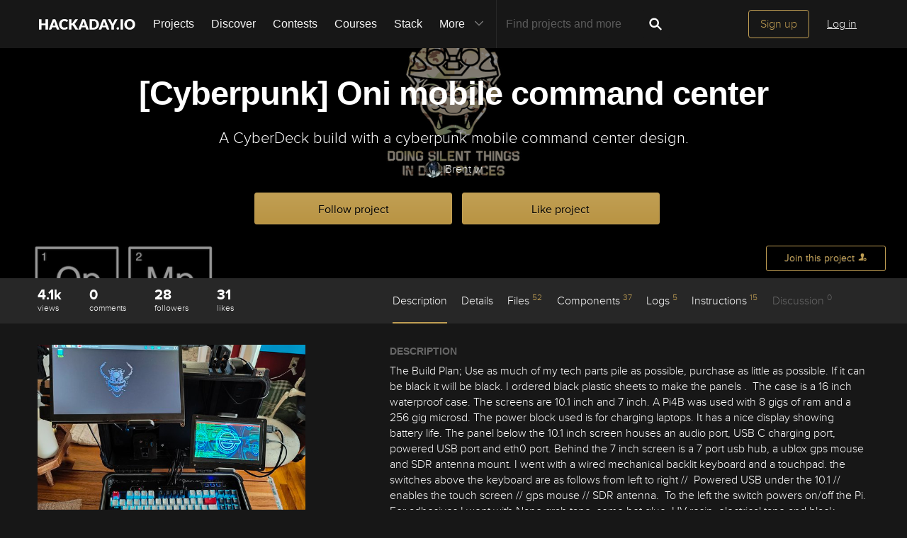

--- FILE ---
content_type: text/html; charset=utf-8
request_url: https://hackaday.io/project/192172-cyberpunk-oni-mobile-command-center
body_size: 27854
content:
<!doctype html>
<!--[if lt IE 7]> <html class="no-js lt-ie9 lt-ie8 lt-ie7" lang="en"> <![endif]-->
<!--[if IE 7]>    <html class="no-js lt-ie9 lt-ie8" lang="en"> <![endif]-->
<!--[if IE 8]>    <html class="no-js lt-ie9" lang="en"> <![endif]-->
<!--[if IE 9]>    <html class="no-js ie9" lang="en"> <![endif]-->
<!--[if gt IE 9]><!--> <html class="no-js" lang="en"> <!--<![endif]-->

<head>
    
    

<title>[Cyberpunk] Oni mobile command center | Hackaday.io</title>
<meta charset="utf-8">
<meta name="viewport" content="width=device-width, initial-scale=1.0">
<meta name="theme-color" content="#333333">
<link rel="apple-touch-icon-precomposed" href="/apple-touch-icon.png">
<link rel="stylesheet" href="//cdn.hackaday.io/css/style.css?version=1.8.2" />
<script type="text/javascript" src="//use.typekit.net/ymb0lgk.js"></script>
<script type="text/javascript">try{Typekit.load({ async: true });}catch(e){}</script>
    




        <meta name="description" content="A CyberDeck build with a cyberpunk mobile command center 
design.">
        <link rel="canonical" href="https://hackaday.io/project/192172-cyberpunk-oni-mobile-command-center" />


        <script type="text/javascript">
        function getCommentIdFromUrl() {
            if(window.location.hash) {
                var hash = window.location.hash.substring(1);
                var commentId = parseInt(hash.replace('j-discussion-', ''));
                if (commentId) {
                    return commentId;
                }
            }
            return null;
        }

        var commentId = getCommentIdFromUrl();
        if (commentId) {
            var url = window.location.href;
            if (url.indexOf('?') > -1) {
                url = url.substring(0, url.indexOf('?'));
            }
            if (url.indexOf('#') > -1) {
                url = url.substring(0, url.indexOf('#'));
            }
            url += '/discussion-' + commentId;
            window.location.href = url;
        }
    </script>
    



<meta name="twitter:card" content="summary_large_image">
<meta name="twitter:site" content="@hackadayio">
<meta name="twitter:title" content="[Cyberpunk] Oni mobile command center">
<meta name="twitter:image" content="https://cdn.hackaday.io/images/resize/600x600/8832721690826383034.jpg">

    <meta name="twitter:description" content="The Build Plan; Use as much of my tech parts pile as possible, purchase as little as possible. If it can be black it will be black. I ordered black plastic sheets to make the panels .  The case is a 16 inch waterproof case. The screens are 10.1 inch and 7 inch. A Pi4B was used with 8 gigs of ram and a 256 gig microsd. The power block used is for charging laptops. It has a nice display showing battery life. The panel below the 10.1 inch screen houses an audio port, USB C charging port, powered USB port and eth0 port. Behind the 7 inch screen is a 7 port usb hub, a ublox gps mouse and SDR antenna mount. I went with a wired mechanical backlit keyboard and a touchpad. the switches above the keyboard are as follows from left to right //  Powered USB under the 10.1 // enables the touch screen // gps mouse // SDR antenna.  To the left the switch powers on/off the Pi. For adhesives I went with Nano grab tape, some hot glue, UV resin, electrical tape and black filament.">


    



<meta property="og:type" content="website" />
<meta property="og:title" content="[Cyberpunk] Oni mobile command center">
<meta property="og:url" content="https://hackaday.io/project/192172-cyberpunk-oni-mobile-command-center">
<meta property="og:image" content="https://cdn.hackaday.io/images/resize/600x600/8832721690826383034.jpg">

    <meta property="og:description" content="The Build Plan; Use as much of my tech parts pile as possible, purchase as little as possible. If it can be black it will be black. I ordered black plastic sheets to make the panels . The case is a 16 inch waterproof case. The screens are 10.1 inch and 7 inch. A Pi4B was used with 8 gigs of ram and a 256 gig microsd. The power block used is for charging laptops. It has a nice display showing battery life. The panel below the 10.1 inch screen houses an audio port, USB C charging port, powered USB port and eth0 port. Behind the 7 inch screen is a 7 port usb hub, a ublox gps mouse and SDR antenna mount. I went with a wired mechanical backlit keyboard and a touchpad. the switches above the keyboard are as follows from left to right // Powered USB under the 10.1 // enables the touch screen // gps mouse // SDR antenna. To the left the switch powers on/off the Pi. For adhesives I went with Nano grab tape, some hot glue, UV resin, electrical tape and black filament.">



    <script>
        var HIO = {
            data: {
            role: '',
            },
            projectId: 192172,
            hackadayPrize: {
                id: 141,
                key: 'prize2023'
            },
            
            _csrf: 'Iq3wCbdF-v6yMCSy__TvaQUYhROPR-3zgzjo'
        };
    </script>
</head>
<body class="project-detail page_v2 ">
    

<div class="header hfr-has-background-black" id="header">
    
    <div class="hfr-container hfr-is-max-widescreen">
        <nav class="hfr-navbar" role="navigation" aria-label="main navigation">
            <div class="hfr-navbar-brand">
                <a href="/" title="Hackaday.io" class="hfr-navbar-item logo">
                    <img src="/img/logo-squares.png" width="33px" height="23px" alt="Hackaday.io" class="hfr-is-hidden-touch hfr-is-hidden-widescreen">
                    <img src="/img/hackaday-logo.svg" width="138px" height="17px" alt="Hackaday.io" class="hfr-is-hidden-desktop-only">
                </a>
                <a role="button" class="hfr-navbar-burger hfr-burger" aria-label="menu" aria-expanded="false" data-target="navbarBasicExample">
                    <span aria-hidden="true"></span>
                    <span aria-hidden="true"></span>
                    <span aria-hidden="true"></span>
                </a>
            </div>

            <div class="hfr-navbar-menu">
                <div class="hfr-navbar-start">
                    <div class="hfr-navbar-item hfr-has-dropdown hfr-is-hoverable">
                        
                            <a href="/projects" class="hfr-navbar-item hfr-is-family-secondary ">Projects</a>
                        
                    </div>
                    <a href="/discover" class="hfr-navbar-item hfr-is-family-secondary ">Discover</a>
                    <a href="/contests" class="hfr-navbar-item hfr-is-family-secondary ">Contests</a>
                    <a href="/courses" class="hfr-navbar-item hfr-is-family-secondary hfr-is-hidden-desktop-only ">Courses</a>
                    <a href="/stack" class="hfr-navbar-item hfr-is-family-secondary ">Stack</a>
                    <div class="hfr-navbar-item hfr-has-dropdown hfr-is-hoverable">
                        <a class="hfr-navbar-link hfr-is-arrowless hfr-is-family-secondary">More 




    <div class="icon hfr-icon hfr-ml-3 hfr-has-text-grey hfr-is-hidden-touch">
        <svg width="16" height="16" xmlns="http://www.w3.org/2000/svg" viewBox="0 0 16 16"><path d="m8 9.702 4.79-4.79a.707.707 0 1 1 1 .999l-5.14 5.14a.705.705 0 0 1-.652.197.712.712 0 0 1-.646-.196l-5.14-5.14a.703.703 0 0 1-.004-1.002.708.708 0 0 1 1.003.004L8 9.702z" fill-rule="evenodd"/></svg>
        
    </div>

</a>
                        <div class="hfr-navbar-dropdown">
                            <a href="/courses" class="hfr-navbar-item hfr-is-hidden-touch hfr-is-hidden-widescreen">Courses</a>
                            <a href="/list/159729" class="hfr-navbar-item">Tutorials</a>
                            <a href="/events" class="hfr-navbar-item">Events</a>
                            <a href="/hackerspaces" class="hfr-navbar-item">Hackerspaces</a>
                            
                            <a href="https://hackaday.com/" target="_blank" rel="noopener noreferrer" class="hfr-navbar-item">Hackaday.com</a>
                            <a href="https://www.tindie.com/" target="_blank" rel="noopener noreferrer" class="hfr-navbar-item j-store-tracking">Tindie Marketplace</a>
                        </div>
                    </div>
                    <div class="hfr-navbar-item nav search-holder" style="border-left: 1px solid #272727;">
                        
<form id="search-form" class="hfr-field hfr-has-addons" action="/search" onsubmit="return submitSearch();" method="GET">
    <div class="hfr-control">
        <input type="text" placeholder="Find projects and more" name="term" class="hfr-input hfr-is-static j-add-search t-input-search" id="add-search" value="" autocomplete="off" pattern=".{2,}" required title="Two characters minimum"  />
    </div>
    <div class="control">
        <button type="submit" class="hfr-button button-search" title="Search">
            




    <div class="icon hfr-icon hfr-is-medium">
        <svg width="16" height="16" xmlns="http://www.w3.org/2000/svg" viewBox="0 0 16 16"><path d="M10.542 9.368a4.547 4.547 0 1 0-1.015 1.079c.04.086.094.166.165.237l2.727 2.727a.8.8 0 0 0 1.137.006.801.801 0 0 0-.006-1.136l-2.726-2.727a.812.812 0 0 0-.282-.185zm-1.72-.473a2.91 2.91 0 1 0-4.114-4.116 2.91 2.91 0 0 0 4.114 4.117z" fill-rule="evenodd"/></svg>
        
    </div>


        </button>
    </div>
</form>

                    </div>
                </div>

                
                    <div class="hfr-navbar-end">
                        <div class="hfr-navbar-item">
                            <div class="hfr-buttons">
                                <a href="/signup" class="hfr-button hfr-is-primary hfr-is-outlined">Sign up</a>
                                <a href="/signin?returnUrl=%2Fproject%2F192172-cyberpunk-oni-mobile-command-center" class="hfr-button hfr-is-text">Log in</a>
                            </div>
                        </div>
                    </div>
                
            </div>
        </nav>
    </div>
</div>

<div id="topMessage" class="alert small hide">
    <span class="j-top-content"></span>
    <a
        href="javascript:void(0);"
        class="alert-close j-top-message-close"
        title="Close"
    >
        




    <div class="icon icon-close-circle">
        <svg width="16" height="16" xmlns="http://www.w3.org/2000/svg" viewBox="0 0 16 16"><path d="M10.047 10.658a.562.562 0 0 1-.398-.165L7.984 8.828 6.32 10.493a.562.562 0 0 1-.961-.398.56.56 0 0 1 .164-.398L7.19 8.033 5.523 6.368a.561.561 0 1 1 .795-.796l1.665 1.665L9.65 5.572a.563.563 0 0 1 .795.796L8.78 8.033l1.665 1.664a.562.562 0 0 1-.398.961zm-2.062-7.5a4.875 4.875 0 1 0 .002 9.75 4.875 4.875 0 0 0-.004-9.75zm0 10.875a6 6 0 1 1 0-12 6 6 0 0 1 0 12z" fill-rule="evenodd"/></svg>
        
    </div>

 Close
    </a>
</div>




<script>
    var HIO = HIO || {};
</script>
    




    



    
    <div class="header-photo" >
        <div class="overlay"></div>
    </div>

    <div class="headline" style="background-image: url(https://cdn.hackaday.io/images/resize/1400x500/8545791690831774069.png)">
    

<div class="headline-image-overlay"></div>
<div class="progress-holder">
    <div class="progress">
        <div class="progress-item">
            <div class="progress-number foreground">0%</div>
        </div>
        <div class="progress-number">0%</div>
    </div>
</div>
    <div class="container">
        <h1>[Cyberpunk] Oni mobile command center</h1>
        

<p class="description">A CyberDeck build with a cyberpunk mobile command center 
design.</p>
        <div class="author">
            <span class="identity-card" data-id="1344748"><a href="/Salvation"><img     src="https://cdn.hackaday.io/images/resize/24x24/3510071690831662294.jpg"     alt="brent-w" />Brent w</a></span>
        </div>
        



    <div class="project-following-container ">
        <a href="javascript:void(0)" data-href="/project/192172/event/unfollow" class="gold-gold-button unfollow text-changing-button" data-before="Following" data-after="Unfollow?">
            Following
        </a>
        <a href="javascript:void(0)" data-href="/project/192172/event/follow" class="gold-gold-button follow">
            Follow project
        </a>
    </div>

        



    <div class="project-skulling-container ">
        <a href="javascript:void(0)" data-href="/project/192172/event/unskull" class="gold-gold-button unskulled text-changing-button" data-before="Liked" data-after="Unlike?">
            Liked
        </a>
        <a href="javascript:void(0)" data-href="/project/192172/event/skull" class="gold-gold-button skulled">
            Like project
        </a>
    </div>

    </div>
    <div id="modal-onboarding-back" class="modal-background"></div>

<div class="onboarding-padding-remove onboarding-modal modal-content-holder" id="onboarding-modal">
    <div class="onboarding-signup">
        <div class="onboarding-top">
            <div class="submissions-close modal-close">
                




    <div class="icon icon-close">
        <svg width="16" height="16" xmlns="http://www.w3.org/2000/svg" viewBox="0 0 16 16"><path d="M8 6.99 4.767 3.76a.714.714 0 1 0-1.01 1.01L6.992 8 3.76 11.233a.714.714 0 1 0 1.01 1.01L8 9.008l3.233 3.232a.714.714 0 1 0 1.01-1.01L9.008 8l3.232-3.233a.714.714 0 1 0-1.01-1.01L8 6.992z" fill-rule="evenodd"/></svg>
        
    </div>


            </div>
            <div class="onboarding-holder">

                <div class="headline">
                    <h1 class="title text-center">Become a Hackaday.io member</h1>
                    <p class="onboarding-subtitle-signup text-center hidden">
                        <span>Not a member? You should </span>
                        <a href="#" id="signup-switch">Sign up.</a>
                    </p>
                    <p class="onboarding-subtitle-login text-center">
                        <span>Already have an account? </span>
                        <a href="#" id="login-switch">Log in.</a>
                    </p>
                </div>

                <div class="onboarding-content signin-holder">


                    <div class="signin-left">
                        <a href="/auth/github" class="sign-in-with-github-button button j-dialog-auth-window">
                            




    <div class="icon icon-github--signin">
        <svg width="16" height="16" xmlns="http://www.w3.org/2000/svg" viewBox="0 0 16 16"><path d="M3.643 7.513c-.158-.45-.228-.967-.228-1.543 0-1.024.33-1.41.77-1.955-.337-1.167.122-1.965.122-1.965s.71-.142 2.05.79c.728-.303 2.666-.328 3.584-.068.563-.36 1.593-.873 2.008-.73.113.176.355.688.147 1.813.14.247.874.772.877 2.258-.012.548-.07 1.01-.18 1.402.02 0-.14.485-.177.484C12.13 9.034 11.13 9.42 9.52 9.58c.522.32.672.72.672 1.802 0 1.083-.015 1.23-.012 1.478.006.408.623.604.6.736-.023.13-.517.11-.747.032-.654-.22-.588-.75-.588-.75l-.022-1.447s.044-.78-.253-.78v2.37c0 .516.372.672.372.863 0 .327-.68-.03-.888-.235-.32-.31-.283-.97-.275-1.49.006-.502-.006-1.603-.006-1.603l-.216.005s.088 2.403-.114 2.84c-.263.563-1.054.757-1.054.5 0-.172.194-.117.302-.503.093-.33.06-2.78.06-2.78s-.253.146-.253.605c0 .21-.007 1.41-.007 1.767 0 .45-.657.705-.973.705-.16 0-.36-.008-.36-.09 0-.208.602-.33.602-.762 0-.375-.008-1.34-.008-1.34s-.304.052-.736.052c-1.09 0-1.435-.675-1.6-1.053a1.859 1.859 0 0 0-.784-.908c-.18-.113-.222-.247-.013-.285.966-.175 1.212 1.063 1.857 1.26.46.14 1.052.08 1.346-.105.04-.378.32-.705.554-.877-1.64-.153-2.612-.705-3.116-1.593-.005 0-.236-.482-.217-.482z" fill-rule="evenodd"/></svg>
        
    </div>


                            <span class="onboardingCaption">Sign up</span> with Github
                        </a>
                        <a href="/auth/twitter" class="sign-in-with-twitter-button button j-dialog-auth-window">
                            




    <div class="icon icon-twitter--signin">
        <svg width="16" height="16" xmlns="http://www.w3.org/2000/svg" viewBox="0 0 16 16"><path d="M10.725 2.04c1.2-.022 1.837.406 2.447.946.517-.044 1.19-.324 1.586-.52.128-.07.256-.138.385-.207-.226.595-.533 1.062-1.004 1.416-.106.08-.21.186-.34.237v.007c.67-.007 1.225-.304 1.75-.463v.007c-.276.428-.65.863-1.05 1.175l-.482.374c.008.692-.01 1.355-.144 1.94-.773 3.388-2.82 5.688-6.064 6.674-1.165.355-3.046.5-4.38.175-.662-.16-1.26-.34-1.82-.58a7.252 7.252 0 0 1-.877-.44l-.272-.162c.302.01.654.09.99.038.305-.048.604-.035.884-.094.7-.15 1.322-.35 1.858-.653.26-.15.654-.324.838-.537a2.706 2.706 0 0 1-.92-.16c-1.002-.346-1.585-.98-1.964-1.933.303.032 1.177.11 1.38-.058-.38-.02-.748-.236-1.01-.397C1.71 8.333 1.053 7.51 1.058 6.24c.106.048.21.1.317.147.202.083.408.127.65.177.102.02.305.078.423.037h-.015c-.156-.176-.41-.296-.567-.484-.517-.628-1-1.592-.695-2.74.08-.29.202-.55.334-.785l.015.007c.06.122.193.214.278.316.264.32.59.607.92.86 1.132.862 2.15 1.39 3.785 1.784.415.1.894.175 1.39.177-.14-.395-.095-1.035.015-1.42.275-.96.874-1.654 1.752-2.025a3.8 3.8 0 0 1 .687-.208c.126-.013.252-.027.378-.043" fill-rule="evenodd"/></svg>
        
    </div>


                            <span class="onboardingCaption">Sign up</span> with Twitter
                        </a>
                        <span class="or-separator">OR</span>
                    </div>


                    <div class="signin-right">

                        <form method="POST" action="/signupfast">
                            <div class="signin-controls">
                                <div class="signin-control">
                                    <input
                                        id="onboarding-email"
                                        type="text" 
                                        class="input-field" 
                                        placeholder="Enter your email address" 
                                        required 
                                        name="email"
                                        
                                    />
                                </div>
                                <div class="signin-control">
                                    <input
                                        id="onboarding-pass"
                                        type="password" 
                                        class="input-field" 
                                        placeholder="Pick a secure password" 
                                        required name="password" 
                                         
                                    />
                                </div>
                                <div class="bottom remember-me hidden">    
                                    <input
                                        id="rememberMe"
                                        class="checkbox"
                                        type="checkbox"
                                        name="rememberMe"
                                        value="remember-me"
                                        checked
                                    >
                                    <label for="rememberMe">Remember me</label>
                                </div>


                                <input id="captchaInput" type="text" class="input-field onboarding-modal-captcha" placeholder="Enter captcha" name="captcha" autocomplete="new-password" style="width: -webkit-calc(100% - 115px);"/>
                                <img src="/captcha.jpg#1770109455250" id="captchaUrl" style="vertical-align: middle;" class="onboarding-modal-captcha"/>
                                <div class="signin-control">
                                    <button
                                        class="input-field gold-gold-button button-signin"
                                        type="submit">
                                        <span class="onboardingCaption">Sign up</span>
                                    </button>
                                    <div class="bottom signin-empty-bottom hidden"></div>
                                </div>

                                <div class="bottom forgot-password hidden">
                                    <a href="/forgotpass" id="forgot-pass-link" class="forgot-pass">Forgot your password?</a>
                                </div>
                            </div>

                            <input 
                                type="hidden" 
                                name="source" 
                                value="/project : like/follow modal" 
                            />
                            <input 
                                type="hidden" 
                                name="_csrf" 
                                value="Iq3wCbdF-v6yMCSy__TvaQUYhROPR-3zgzjo" 
                            />
                            <input 
                                type="hidden" 
                                class="input-field" 
                                placeholder="Invitation Code" 
                                required name="invitation_code"
                                value="5Ad0ix2-b96J"
                            />
                        </form>
                    </div>

                </div>
            </div>
        </div>

        <div class="j-modal-form-message-background">
            <div class='j-modal-form-message'></div>
        </div>

    </div>

    <div class="onboarding-top onboarding-interests">
        <div class="submissions-close modal-close">
            




    <div class="icon icon-close">
        <svg width="16" height="16" xmlns="http://www.w3.org/2000/svg" viewBox="0 0 16 16"><path d="M8 6.99 4.767 3.76a.714.714 0 1 0-1.01 1.01L6.992 8 3.76 11.233a.714.714 0 1 0 1.01 1.01L8 9.008l3.233 3.232a.714.714 0 1 0 1.01-1.01L9.008 8l3.232-3.233a.714.714 0 1 0-1.01-1.01L8 6.992z" fill-rule="evenodd"/></svg>
        
    </div>


        </div>

        <div class="headline">
            <h1 class="title text-center">Just one more thing</h1>
            <p class="subtitle text-center">
                To make the experience fit your profile, pick a username and tell us what interests you.
            </p>
        </div>

        <div class="j-modal-form-message-background">
            <div class='j-modal-form-message'></div>
        </div>

        <div class="container" id="username-interests-modal">
            <div class="control-label">Pick an awesome username</div>
            <div class="username">
                <div class="prefixed-input-container">
                    <img src="/img/link.svg" alt="" class="icon-link">
                    <div class="prefixed-input"><div 
                        class="prefixed-input-prefix">hackaday.io/</div><input
                            type="text" 
                            class="input-field prefixed-input-field" 
                            placeholder="username" 
                            id="usernameModal"
                            name="username"
                            maxlength="25"
                            value=""
                            required 
                        />
                    </div>
                    <img src="/img/complete-circle.svg" alt="" class="icon-complete-circle" style="display: none">
                </div>
                <div class="placeholder">
                    <div class="urlhint">Your profile&#39;s URL: hackaday.io/<strong>username</strong>. Max 25 alphanumeric characters.</div>
                </div>
            </div>
            
            <div id="interests-list">
                <div class="control-label">Pick a few interests</div>
                <ul class="interests-list force-scroll-y interests-list-modal list-terms-ul">
                </ul>
            </div>

            
            <div id="selected">
                <div class="control-label"> Projects that share your interests </div>

                <div id="interests-projects-frame" class="force-scroll-y">
                    <ul class="interests-list-mini list-projects">
                    </ul>
                </div>

                <div class="control-label"> People that share your interests </div>

                <div id="interests-people-frame" class="force-scroll-y">
                    <ul class="interests-list-mini list-people">
                    </ul>
                </div>
            </div>
        </div>

        <div class="footer-static">
            <div class="stats container">
                <div id="footer-found-text">
                    <p style="margin-bottom: 0" class="stats-text hide">
                        <span>We found </span>
                        <span style="color: #AE8E4F; cursor:pointer;" class="refine-projects"></span>
                        <span> and </span>
                        <span style="color:#AE8E4F; cursor: pointer;" class="refine-people"></span>
                        <span>based on your interests.</span>
                    </p>
                    <p style="margin-bottom: 0" class="more-interests hide">
                        <a href="javascript:void(0)" id="back" style="cursor:pointer;">
                            Choose more interests.
                        </a>
                    </p>
                </div>
            </div>

            <div class="container">
                <div class="feed-button">
                    <a href="javascript:void(0)" id="done" class="interests-button grey-grey-button">
                        OK, I&#39;m done!
                    </a>
                    <a href="javascript:void(0)" id="skipUsernameInterests" class="interests-button gold-gold-button">
                        Skip
                    </a>
                </div>
            </div>
        </div>
    </div>
</div>
    <div class="project-join-top ">
        






        




    <a href="javascript:void(0)"
        
            class="login-button button-upload"
        
    >
        <span>Join this project</span>
        




    <div class="icon icon-join">
        <svg width="16" height="16" xmlns="http://www.w3.org/2000/svg" viewBox="0 0 16 16"><g fill-rule="evenodd"><path d="M9.516 13.71H1.93v-1.34c0-.4 1.035-.984 2.63-1.558 1.587-.572 2.095-1.055 2.095-2.088 0-.62-.485-.418-.698-1.553-.09-.47-.518-.007-.6-1.082 0-.43.234-.536.234-.536s-.12-.634-.165-1.122c-.06-.608.354-2.18 2.56-2.18 2.204 0 2.617 1.572 2.56 2.18-.047.488-.166 1.122-.166 1.122s.234.107.234.536c-.082 1.075-.51.612-.6 1.083-.212 1.137-.697.934-.697 1.554 0 .53.135.917.48 1.243a2.999 2.999 0 0 0-.284 3.743z"/><path d="M11.992 14.516a2.5 2.5 0 0 1 0-5 2.5 2.5 0 0 1 0 5zm1.482-2.17a.33.33 0 0 0 0-.66h-1.098V10.59a.33.33 0 1 0-.66 0v1.097H10.62a.329.329 0 0 0-.33.33c0 .18.147.33.33.33h1.097v1.097a.33.33 0 0 0 .66 0v-1.098h1.097z"/></g></svg>
        
    </div>


    </a>




    </div>
</div>

    

<div id="similars">
    <div class="similars-header">
        Similar projects worth following
        <a href="javascript:void(0)" class="submissions-close">
            




    <div class="icon icon-close">
        <svg width="16" height="16" xmlns="http://www.w3.org/2000/svg" viewBox="0 0 16 16"><path d="M8 6.99 4.767 3.76a.714.714 0 1 0-1.01 1.01L6.992 8 3.76 11.233a.714.714 0 1 0 1.01 1.01L8 9.008l3.233 3.232a.714.714 0 1 0 1.01-1.01L9.008 8l3.232-3.233a.714.714 0 1 0-1.01-1.01L8 6.992z" fill-rule="evenodd"/></svg>
        
    </div>


        </a>
    </div>
    <div class="container"></div>
</div>
    <div class="project-menu-details-holder">
    <div class="container">
        <div class="content-left">
            <div class="section-profile-stats">
                




    <div class="stat-one view-count">
        <span title="View Count">4.1k</span>
        <small>views</small>
    </div>

                




<div class="stat-one comment_count">
    <a href="javascript:void(0)">
        <span title="Comments">0</span>
        <small>comments</small>
    </a>
</div>

                




    <div class="stat-one follower_count">
        
            <a href="/hackers/all/project/192172/following">
        
            <span title="Followers">28</span>
            <small>followers</small>
        
            </a>
        
    </div>

                




    <div class="stat-one like_count">
        
            <a href="/hackers/all/project/192172/likers">
        
            <span title="Likes">31</span>
            <small>likes</small>
        
            </a>
        
    </div>

            </div>
        </div>

        <div class="content-right">
            <ul class="project-menu">
                



<li>
    
        <a href="#menu-description" class=" menu-scroll active">Description</a>
    
</li>
                



<li>
    
        <a href="#menu-details" class="menu-add-content menu-scroll">Details</a>
        
    
</li>
                



<li>
    
        <a href="#menu-files" class="menu-add-content menu-scroll">Files <span>52</span></a>
        <ul class="menu-add-content-dropdown">
            
            <li><a href="/project/192172/files" class="grey-gold-button very-small-button">View all</a></li>
        </ul>
    
</li>
                




    <li>
        
            <a href="#menu-components" class="menu-add-content menu-scroll">Components <span>37</span></a>
            <ul class="menu-add-content-dropdown">
                
                <li><a href="/project/192172/components" class="grey-gold-button very-small-button">View all</a></li>
            </ul>
        
    </li>

                



<li>
    
        <a href="#menu-logs" class="menu-add-content menu-scroll">Logs <span>5</span></a>
        <ul class="menu-add-content-dropdown">
            
            <li>
                <a href="/project/192172/logs" class="grey-gold-button very-small-button">
                    View all
                </a>
            </li>
        </ul>
    
</li>
                




    <li>
        
            <a href="#menu-instructions" class="menu-add-content menu-scroll">
                Instructions <span>15</span>
            </a>
            <ul class="menu-add-content-dropdown">
                
            <li>
                <a href="/project/192172/instructions" class="grey-gold-button very-small-button">
                    View all
                </a>
            </li>
            </ul>
        
    </li>

                



<li>
    
        Discussion <span>0</span>
    
</li>
            </ul>
        </div>
    </div>
</div>


    <div class="container">
        <div class="content-left">
    





    <ul class="submissions-icons">
        
            
            
        
    </ul>

    





    <a
        href="/project/192172/gallery#f7a86b641cc1f858a9aa12299765539b"
        id="project-image"
        class="image-holder image-holder-project lazy"
        data-src="https://cdn.hackaday.io/images/resize/600x600/8832721690826383034.jpg"
        data-image="https://cdn.hackaday.io/images/resize/600x600/8832721690826383034.jpg"
    ></a>



    <div class="thumbs-holder">
        
            
                <a href="/project/192172/gallery#f7a86b641cc1f858a9aa12299765539b"
                class="image-holder thumb lazy"
                data-src="https://cdn.hackaday.io/images/resize/600x600/8832721690826383034.jpg"
                data-image="https://cdn.hackaday.io/images/resize/600x600/8832721690826383034.jpg"
                ></a>
            
                <a href="/project/192172/gallery#c32c9c7124568e1b7838a5c247d448b3"
                class="image-holder thumb lazy"
                data-src="https://cdn.hackaday.io/images/resize/600x600/6422671691496414501.jpg"
                data-image="https://cdn.hackaday.io/images/resize/600x600/6422671691496414501.jpg"
                ></a>
            
                <a href="/project/192172/gallery#83d87cd64dff78e30ef9ca71adaaefbd"
                class="image-holder thumb thumb-last lazy"
                data-src="https://cdn.hackaday.io/images/resize/600x600/9607091691496454785.jpg"
                data-image="https://cdn.hackaday.io/images/resize/600x600/9607091691496454785.jpg"
                ></a>
            
                <a href="/project/192172/gallery#0592935b9a929b3c720f0b770101f691"
                class="image-holder thumb lazy"
                data-src="https://cdn.hackaday.io/images/resize/600x600/3818621693763472493.jpg"
                data-image="https://cdn.hackaday.io/images/resize/600x600/3818621693763472493.jpg"
                ></a>
            
                <a href="/project/192172/gallery#c5c25304796afb6a9b962f629bbaf42b"
                class="image-holder thumb lazy"
                data-src="https://cdn.hackaday.io/images/resize/600x600/1219271693763535156.jpg"
                data-image="https://cdn.hackaday.io/images/resize/600x600/1219271693763535156.jpg"
                ></a>
            
                <a href="/project/192172/gallery#b9d9b2e15ed126320a45d9e30ed8dbff"
                class="image-holder thumb thumb-last lazy"
                data-src="https://cdn.hackaday.io/images/resize/600x600/5051651693763596891.jpg"
                data-image="https://cdn.hackaday.io/images/resize/600x600/5051651693763596891.jpg"
                ></a>
            
        
    </div>



    
        <div class="view-gallery-holder">
            <a href="/project/192172/gallery">
                <div class="view-gallery grey-gold-button very-small-button">View Gallery</div>
            </a>
        </div>
    

    




    





    






    



<aside class="section section-project-stats">
    
        <div class="icon-view-count" title="View Count">
            




    <div class="icon icon-eye">
        <svg width="16" height="16" xmlns="http://www.w3.org/2000/svg" viewBox="0 0 16 16"><path d="M8.014 12.122c4.036 0 7.002-4.146 7.002-4.146S11.694 3.83 8.014 3.83c-3.68 0-7.002 4.146-7.002 4.146s2.965 4.146 7.002 4.146zm0-1.572a2.573 2.573 0 1 0-.002-5.146 2.573 2.573 0 0 0 .002 5.146zm0-1a1.573 1.573 0 0 0 0-3.146 1.572 1.572 0 0 0 0 3.145z" fill-rule="evenodd"/></svg>
        
    </div>


            <span class="view_count">4.1k</span>
        </div>
    
    <div class="action-comment-with-hover" title="Comments">
        <a href="#j-discussions-title">
            




    <div class="icon icon-comment">
        <svg width="16" height="16" xmlns="http://www.w3.org/2000/svg" viewBox="0 0 16 16"><path d="M8.312 2.038c3.832 0 6.167 2.303 6.167 5.14 0 2.842-2.336 5.113-6.168 5.113-.467 0-.923-.14-1.364-.204-1.785 2.32-4.598 1.863-4.598 1.863 1.987-.968 1.947-2.57 1.594-2.783-1.56-.944-2.498-2.38-2.498-3.988 0-2.84 3.034-5.142 6.866-5.142" fill-rule="evenodd"/></svg>
        
    </div>


            <span class="comment_count">0</span>
        </a>
    </div>
    
        <div class="action-view" title="Followers">
            
                <a href="/hackers/all/project/192172/following">
            
                




    <div class="icon icon-users">
        <svg width="16" height="16" xmlns="http://www.w3.org/2000/svg" viewBox="0 0 16 16"><path d="M9.48 10.79c.347-.278.478-.604.478-1.068 0-.496-.396-.335-.57-1.243-.073-.378-.423-.007-.49-.868 0-.343.19-.428.19-.428s-.096-.507-.134-.898c-.047-.486.29-1.743 2.094-1.743 1.802 0 2.14 1.257 2.093 1.743-.037.39-.134.898-.134.898s.19.085.19.428c-.066.86-.416.49-.49.867-.173.908-.57.746-.57 1.242 0 .826.416 1.212 1.715 1.67 1.303.46 2.15.927 2.15 1.246v1.072H0v-1.34c0-.4 1.042-.984 2.645-1.558 1.6-.572 2.11-1.054 2.11-2.087 0-.62-.488-.418-.703-1.554-.09-.47-.52-.006-.602-1.082 0-.43.235-.535.235-.535s-.12-.634-.166-1.123c-.06-.608.357-2.18 2.575-2.18 2.22 0 2.635 1.572 2.577 2.18-.047.49-.167 1.123-.167 1.123s.235.106.235.535c-.082 1.076-.513.612-.602 1.083-.214 1.137-.702.934-.702 1.555 0 1.02.497 1.502 2.045 2.064z" fill-rule="evenodd"/></svg>
        
    </div>


                <span class="follower_count">28</span>
            
                </a>
            
        </div>
        
            <div class="action-skull" title="Likes">
                
                    <a href="/hackers/all/project/192172/likers">
                
                    




    <div class="icon icon-skull">
        <svg width="16" height="16" xmlns="http://www.w3.org/2000/svg" viewBox="0 0 16 16"><path d="m5.508 5.892.583-.582-.68-.627c-.522-.48-.703-.753-.77-1.166a1.694 1.694 0 0 0-1.41-1.395l-.544-.076.524.503.524.5-.51.577c-.28.317-.558.63-.618.7-.062.067-.3-.04-.542-.242-.238-.2-.48-.364-.54-.364-.234 0 .048.726.432 1.11.32.318.53.407.98.41.484 0 .686.1 1.264.613.38.336.697.614.707.617.01.003.28-.257.6-.578zm6.173.045c.635-.55.877-.676 1.292-.675a1.59 1.59 0 0 0 1.49-1.07c.09-.27.136-.514.106-.545-.03-.03-.286.134-.567.365l-.51.42-.606-.665-.607-.665.505-.535.506-.534-.544.083c-.71.108-1.296.69-1.41 1.402-.07.423-.25.688-.826 1.215l-.737.673.52.59c.286.325.54.597.565.604.025.007.396-.29.826-.663zm-2.137 3.52c-.06-.103-.29-.273-.51-.38-.603-.29-.745-.598-.434-.94.376-.418 1.082-.38 1.442.078.34.433.36.71.07 1.12-.244.352-.412.387-.57.12zm-3.82-.12c-.288-.41-.27-.69.07-1.122.36-.457 1.066-.496 1.444-.08.31.344.168.653-.433.943-.22.106-.45.276-.51.378-.158.266-.326.23-.57-.12zm1.85 1.21c0-.378.278-.927.44-.873.194.064.41.78.295.97-.045.072-.138.047-.21-.058-.103-.145-.148-.148-.202-.014-.096.235-.322.217-.322-.026zm-.275.997c0-.24.253-.306.23-.016-.012.18-.015.638.528.655.542.017.49-.384.493-.572.002-.36.246-.28.246.012 0 .296.22.545.6.547.38 0 .38-.323.38-.624 0-.252.146-.59.366-.85.535-.636.736-1.22.736-2.135 0-2.387-2.244-3.872-4.32-2.857-1.917.94-2.3 3.69-.72 5.168.198.184.36.466.36.627.01.535.12.67.554.676.435.007.445-.366.546-.63zm5.458 2.057-.51-.447.567-.654c.31-.36.634-.655.72-.655.084 0 .326.166.538.37.463.442.627.344.39-.23-.277-.666-.894-1.104-1.556-1.104-.47 0-.662-.09-1.108-.515-.323-.31-.563-.45-.6-.353-.032.09-.236.408-.453.706l-.394.544.47.456c.26.25.47.56.47.684 0 .857.754 1.645 1.573 1.646h.402l-.51-.447zm-8.896.24c.443-.23.822-.842.822-1.327 0-.17.195-.51.432-.756l.432-.446-.328-.402c-.18-.222-.4-.52-.487-.662-.148-.246-.18-.237-.618.17-.346.324-.63.45-1.133.503-.77.08-1.256.47-1.456 1.17-.153.533-.03.563.404.1.178-.19.4-.345.494-.345.094 0 .43.294.747.654l.574.653-.518.448-.518.448h.375c.205 0 .555-.094.777-.21z" fill-rule="evenodd"/></svg>
        
    </div>


                    <span class="like_count">31</span>
                
                    </a>
                
            </div>
        
    
</aside>
    





    <aside class="section section-team">
        <h2 class="section-title">
            Team
            (<span id="contributor-count">1</span>)
        </h2>

        <ul class="contributors-list">
            
                <li>
                    <span class="gray-link"><span class="identity-card" data-id="1344748"><a href="/hacker/1344748-brent-w"><img     src="https://cdn.hackaday.io/images/resize/24x24/3510071690831662294.jpg"     alt="brent-w" />Brent w</a></span></span>
                </li>
            

            

            

            

            
        </ul>

        <div class="error-message hide" id="team-error"><p></p></div>

        
            <input type="hidden" name="HADPrizeSubmission" value="false"/>
            
                <a href="javascript:void(0)"
                   
                        class="login-button"
                   
                >Join this project's team</a>
            
        
    </aside>

    




    



    


    <aside class="section section-links">
        <ul class="links-list">
            
                <li class="links-item">
                    <a href="https://github.com/salvat1on/fsociety-xcowsay.git" target="_blank" rel="nofollow noopener">
                        




    <div class="icon icon-github">
        <svg width="16" height="16" xmlns="http://www.w3.org/2000/svg" viewBox="0 0 16 16"><path d="M3.643 7.513c-.158-.45-.228-.967-.228-1.543 0-1.024.33-1.41.77-1.955-.337-1.167.122-1.965.122-1.965s.71-.142 2.05.79c.728-.303 2.666-.328 3.584-.068.563-.36 1.593-.873 2.008-.73.113.176.355.688.147 1.813.14.247.874.772.877 2.258-.012.548-.07 1.01-.18 1.402.02 0-.14.485-.177.484C12.13 9.034 11.13 9.42 9.52 9.58c.522.32.672.72.672 1.802 0 1.083-.015 1.23-.012 1.478.006.408.623.604.6.736-.023.13-.517.11-.747.032-.654-.22-.588-.75-.588-.75l-.022-1.447s.044-.78-.253-.78v2.37c0 .516.372.672.372.863 0 .327-.68-.03-.888-.235-.32-.31-.283-.97-.275-1.49.006-.502-.006-1.603-.006-1.603l-.216.005s.088 2.403-.114 2.84c-.263.563-1.054.757-1.054.5 0-.172.194-.117.302-.503.093-.33.06-2.78.06-2.78s-.253.146-.253.605c0 .21-.007 1.41-.007 1.767 0 .45-.657.705-.973.705-.16 0-.36-.008-.36-.09 0-.208.602-.33.602-.762 0-.375-.008-1.34-.008-1.34s-.304.052-.736.052c-1.09 0-1.435-.675-1.6-1.053a1.859 1.859 0 0 0-.784-.908c-.18-.113-.222-.247-.013-.285.966-.175 1.212 1.063 1.857 1.26.46.14 1.052.08 1.346-.105.04-.378.32-.705.554-.877-1.64-.153-2.612-.705-3.116-1.593-.005 0-.236-.482-.217-.482z" fill-rule="evenodd"/></svg>
        
    </div>


                        <span>fsociety xcowsay</span>
                    </a>
                </li>
            
                <li class="links-item">
                    <a href="https://github.com/scriptjunkie/msfgui.git" target="_blank" rel="nofollow noopener">
                        




    <div class="icon icon-github">
        <svg width="16" height="16" xmlns="http://www.w3.org/2000/svg" viewBox="0 0 16 16"><path d="M3.643 7.513c-.158-.45-.228-.967-.228-1.543 0-1.024.33-1.41.77-1.955-.337-1.167.122-1.965.122-1.965s.71-.142 2.05.79c.728-.303 2.666-.328 3.584-.068.563-.36 1.593-.873 2.008-.73.113.176.355.688.147 1.813.14.247.874.772.877 2.258-.012.548-.07 1.01-.18 1.402.02 0-.14.485-.177.484C12.13 9.034 11.13 9.42 9.52 9.58c.522.32.672.72.672 1.802 0 1.083-.015 1.23-.012 1.478.006.408.623.604.6.736-.023.13-.517.11-.747.032-.654-.22-.588-.75-.588-.75l-.022-1.447s.044-.78-.253-.78v2.37c0 .516.372.672.372.863 0 .327-.68-.03-.888-.235-.32-.31-.283-.97-.275-1.49.006-.502-.006-1.603-.006-1.603l-.216.005s.088 2.403-.114 2.84c-.263.563-1.054.757-1.054.5 0-.172.194-.117.302-.503.093-.33.06-2.78.06-2.78s-.253.146-.253.605c0 .21-.007 1.41-.007 1.767 0 .45-.657.705-.973.705-.16 0-.36-.008-.36-.09 0-.208.602-.33.602-.762 0-.375-.008-1.34-.008-1.34s-.304.052-.736.052c-1.09 0-1.435-.675-1.6-1.053a1.859 1.859 0 0 0-.784-.908c-.18-.113-.222-.247-.013-.285.966-.175 1.212 1.063 1.857 1.26.46.14 1.052.08 1.346-.105.04-.378.32-.705.554-.877-1.64-.153-2.612-.705-3.116-1.593-.005 0-.236-.482-.217-.482z" fill-rule="evenodd"/></svg>
        
    </div>


                        <span>metasploit gui</span>
                    </a>
                </li>
            
                <li class="links-item">
                    <a href="https://github.com/scipag/vulscan.git" target="_blank" rel="nofollow noopener">
                        




    <div class="icon icon-github">
        <svg width="16" height="16" xmlns="http://www.w3.org/2000/svg" viewBox="0 0 16 16"><path d="M3.643 7.513c-.158-.45-.228-.967-.228-1.543 0-1.024.33-1.41.77-1.955-.337-1.167.122-1.965.122-1.965s.71-.142 2.05.79c.728-.303 2.666-.328 3.584-.068.563-.36 1.593-.873 2.008-.73.113.176.355.688.147 1.813.14.247.874.772.877 2.258-.012.548-.07 1.01-.18 1.402.02 0-.14.485-.177.484C12.13 9.034 11.13 9.42 9.52 9.58c.522.32.672.72.672 1.802 0 1.083-.015 1.23-.012 1.478.006.408.623.604.6.736-.023.13-.517.11-.747.032-.654-.22-.588-.75-.588-.75l-.022-1.447s.044-.78-.253-.78v2.37c0 .516.372.672.372.863 0 .327-.68-.03-.888-.235-.32-.31-.283-.97-.275-1.49.006-.502-.006-1.603-.006-1.603l-.216.005s.088 2.403-.114 2.84c-.263.563-1.054.757-1.054.5 0-.172.194-.117.302-.503.093-.33.06-2.78.06-2.78s-.253.146-.253.605c0 .21-.007 1.41-.007 1.767 0 .45-.657.705-.973.705-.16 0-.36-.008-.36-.09 0-.208.602-.33.602-.762 0-.375-.008-1.34-.008-1.34s-.304.052-.736.052c-1.09 0-1.435-.675-1.6-1.053a1.859 1.859 0 0 0-.784-.908c-.18-.113-.222-.247-.013-.285.966-.175 1.212 1.063 1.857 1.26.46.14 1.052.08 1.346-.105.04-.378.32-.705.554-.877-1.64-.153-2.612-.705-3.116-1.593-.005 0-.236-.482-.217-.482z" fill-rule="evenodd"/></svg>
        
    </div>


                        <span>vulscan</span>
                    </a>
                </li>
            
                <li class="links-item">
                    <a href="https://github.com/Matt-London/Install-Armitage-on-Linux" target="_blank" rel="nofollow noopener">
                        




    <div class="icon icon-github">
        <svg width="16" height="16" xmlns="http://www.w3.org/2000/svg" viewBox="0 0 16 16"><path d="M3.643 7.513c-.158-.45-.228-.967-.228-1.543 0-1.024.33-1.41.77-1.955-.337-1.167.122-1.965.122-1.965s.71-.142 2.05.79c.728-.303 2.666-.328 3.584-.068.563-.36 1.593-.873 2.008-.73.113.176.355.688.147 1.813.14.247.874.772.877 2.258-.012.548-.07 1.01-.18 1.402.02 0-.14.485-.177.484C12.13 9.034 11.13 9.42 9.52 9.58c.522.32.672.72.672 1.802 0 1.083-.015 1.23-.012 1.478.006.408.623.604.6.736-.023.13-.517.11-.747.032-.654-.22-.588-.75-.588-.75l-.022-1.447s.044-.78-.253-.78v2.37c0 .516.372.672.372.863 0 .327-.68-.03-.888-.235-.32-.31-.283-.97-.275-1.49.006-.502-.006-1.603-.006-1.603l-.216.005s.088 2.403-.114 2.84c-.263.563-1.054.757-1.054.5 0-.172.194-.117.302-.503.093-.33.06-2.78.06-2.78s-.253.146-.253.605c0 .21-.007 1.41-.007 1.767 0 .45-.657.705-.973.705-.16 0-.36-.008-.36-.09 0-.208.602-.33.602-.762 0-.375-.008-1.34-.008-1.34s-.304.052-.736.052c-1.09 0-1.435-.675-1.6-1.053a1.859 1.859 0 0 0-.784-.908c-.18-.113-.222-.247-.013-.285.966-.175 1.212 1.063 1.857 1.26.46.14 1.052.08 1.346-.105.04-.378.32-.705.554-.877-1.64-.153-2.612-.705-3.116-1.593-.005 0-.236-.482-.217-.482z" fill-rule="evenodd"/></svg>
        
    </div>


                        <span>install metasploit and armitage</span>
                    </a>
                </li>
            
                <li class="links-item">
                    <a href="https://github.com/ChristopheJacquet/PiFmRds" target="_blank" rel="nofollow noopener">
                        




    <div class="icon icon-github">
        <svg width="16" height="16" xmlns="http://www.w3.org/2000/svg" viewBox="0 0 16 16"><path d="M3.643 7.513c-.158-.45-.228-.967-.228-1.543 0-1.024.33-1.41.77-1.955-.337-1.167.122-1.965.122-1.965s.71-.142 2.05.79c.728-.303 2.666-.328 3.584-.068.563-.36 1.593-.873 2.008-.73.113.176.355.688.147 1.813.14.247.874.772.877 2.258-.012.548-.07 1.01-.18 1.402.02 0-.14.485-.177.484C12.13 9.034 11.13 9.42 9.52 9.58c.522.32.672.72.672 1.802 0 1.083-.015 1.23-.012 1.478.006.408.623.604.6.736-.023.13-.517.11-.747.032-.654-.22-.588-.75-.588-.75l-.022-1.447s.044-.78-.253-.78v2.37c0 .516.372.672.372.863 0 .327-.68-.03-.888-.235-.32-.31-.283-.97-.275-1.49.006-.502-.006-1.603-.006-1.603l-.216.005s.088 2.403-.114 2.84c-.263.563-1.054.757-1.054.5 0-.172.194-.117.302-.503.093-.33.06-2.78.06-2.78s-.253.146-.253.605c0 .21-.007 1.41-.007 1.767 0 .45-.657.705-.973.705-.16 0-.36-.008-.36-.09 0-.208.602-.33.602-.762 0-.375-.008-1.34-.008-1.34s-.304.052-.736.052c-1.09 0-1.435-.675-1.6-1.053a1.859 1.859 0 0 0-.784-.908c-.18-.113-.222-.247-.013-.285.966-.175 1.212 1.063 1.857 1.26.46.14 1.052.08 1.346-.105.04-.378.32-.705.554-.877-1.64-.153-2.612-.705-3.116-1.593-.005 0-.236-.482-.217-.482z" fill-rule="evenodd"/></svg>
        
    </div>


                        <span>FM TRansmitter</span>
                    </a>
                </li>
            
        </ul>
    </aside>

    




    <aside class="section section-tags">
        
                <div class="special-tags">
                    <a href="/projects?tag=ongoing%20project" class="tag">
                        <span class="progress-circle icon-button"></span>
                        




    <div class="icon icon-button icon-progress-circle">
        <svg width="16" height="16" xmlns="http://www.w3.org/2000/svg" viewBox="0 0 16 16"><path d="M3.148 8.03a4.876 4.876 0 0 0 8.322 3.446L8.023 8.03V3.153a4.875 4.875 0 0 0-4.875 4.875zm4.875 6a6 6 0 1 1 0-12 6 6 0 0 1 0 12z" fill-rule="evenodd"/></svg>
        
    </div>


                        <span>ongoing project</span>
                    </a>
                </div>

        
        
                <a href="/projects?tag=Cyberdeck" class="tag">Cyberdeck</a>
        
                <a href="/projects?tag=cyberpunk" class="tag">cyberpunk</a>
        
    </aside>

    




    <aside class="section section-lists">
        <h2 class="section-title">Related lists</h2>
        
            
            

<div class="section-lists list-items">
    <a href="/list/192709-lista-sanbernardo-del-viento">
        <div title="lista sanbernardo del viento" class="list-item-cover lazy"
                
                    data-src="/img/placeholder.png"
                
                >
        </div>
    </a>
    <div class="list-item-title">
        <h4><a href="/list/192709-lista-sanbernardo-del-viento">lista sanbernardo del viento</a></h4>
        <p>el vieno</p>
    </div>
</div>

        
            
            

<div class="section-lists list-items">
    <a href="/list/203553-projects">
        <div title="Projects" class="list-item-cover lazy"
                
                    data-src="/img/placeholder.png"
                
                >
        </div>
    </a>
    <div class="list-item-title">
        <h4><a href="/list/203553-projects">Projects</a></h4>
        <p>Interesting projects</p>
    </div>
</div>

        
        
    </aside>


    




    <aside class="section section-submissions-lists">
        <h2 class="section-title">This project is submitted for</h2>
        <ul>
            
                <li><a href="/submissions/cyberdeck-2023/list">Cyberdeck 2023</a></li>
            
        </ul>
    </aside>

    



<aside class="section section-project-time">
    <p class="project-time">
        This project was
            
                created on 07/31/2023
                
                     and last updated 2 years ago.
                
            
    </p>
</aside>
    





</div>

        <div class="content-right project-menu-content">

    

    




    <section class="section section-description">
        <h2 id="menu-description" class="section-title">Description</h2>
        <div class="description" style="white-space: pre-wrap;">The Build Plan; Use as much of my tech parts pile as possible, purchase as little as possible. If it can be black it will be black. I ordered black plastic sheets to make the panels .  The case is a 16 inch waterproof case. The screens are 10.1 inch and 7 inch. A Pi4B was used with 8 gigs of ram and a 256 gig microsd. The power block used is for charging laptops. It has a nice display showing battery life. The panel below the 10.1 inch screen houses an audio port, USB C charging port, powered USB port and eth0 port. Behind the 7 inch screen is a 7 port usb hub, a ublox gps mouse and SDR antenna mount. I went with a wired mechanical backlit keyboard and a touchpad. the switches above the keyboard are as follows from left to right //  Powered USB under the 10.1 // enables the touch screen // gps mouse // SDR antenna.  To the left the switch powers on/off the Pi. For adhesives I went with Nano grab tape, some hot glue, UV resin, electrical tape and black filament.</div>
    </section>

    




    <section class="section section-details">
        <h2 id="menu-details" class="section-title">Details</h2>
        

        
            <div class="post-content details-content">
                <p><p>This cyberdeck falls into the &quot;hacker // prepper&quot; category.&#xA0; It can be used as a daily driver but is intended for a survivalist situation. For this reason I made sure to include GPS and RTL-SDR dongles in my build. I also wanted to have two screens on articulating stands so they can be adjusted. You can play media , transport and read books, navigate and communicate. I also have a few hacking tools installed, foxtrotgps, an FM Transmitter and URH to name a few, a full list will be provided in this build. I even intend on installing my own personal tactical AI named GLADYS.&#xA0; Under the hood the engineering is so tight that some keys on the keyboard must be compressed when the cased is closed. I leave a piece of bubble wrap over the keyboard when closing it to prevent screen damage. The additional USB ports ensure I can plug in whatever I need when it&apos;s needed. So if i need to run a dongle or attachment that requires power or charge an external device I can.&#xA0; I went with raspbian os 64 bit. I also went with a power block that advertises it can charge a laptop and 3 additional device at the same time. I am powering both screens, the 4 port USB hub that&apos;s located in the keyboard panel with a USB to pin cord and the Pi4 b. The 4 port switch has switches to toggle power on the powered USB port, touch screen, GPS mouse and RTL-SDR dongle. As stated above the build plan was to use as much of my pile of tech parts as possible, the 7 inch screen does have a broken touch port, so i can manipulate the touch with the 10.1 inch screen but no direct touch to the 7, it does nothing. I also do not own a 3D printer But that&apos;s ok, I wanted my deck build to stay true to the &quot;Tony Stark built this in a cave with scraps&quot; overtone.The charging port is located behind the 10.1 inch screen. You can charge it with any USB-c cable.</p><p>Software install list:</p><p>------------------------------------------------------------</p><p>Metasploit</p><p>Armitage</p><p>chkrootkit</p><p>firefox-esr</p><p>heartbleeder</p><p>hydra</p><p>hydra-gtk</p><p>lynis</p><p>nbtscan</p><p>ncrack</p><p>netdiscover</p><p>nikto</p><p>nmap</p><p>nmap-gui</p><p>packit</p><p>pdfcrack</p><p>sniffit</p><p>sslscan</p><p>unhide</p><p>veracrypt</p><p>wafw00f</p><p>wapiti</p><p>wipe</p><p>chirp</p><p>cubicsdr</p><p>cutesdr</p><p>freedv</p><p>gnss-sdr</p><p>gpredict</p><p>gqrx</p><p>gr-satellites</p><p>grig</p><p>hacktv</p><p>hamradio-files</p><p>qsstv</p><p>qtel</p><p>wsjtx</p><p>airspyhf</p><p>foxtrotgps</p><p>gnuradio</p><p>nyx</p><p>URH</p><p>terminator</p><p>rkhunter</p><p>android-sdk</p><p>synaptic</p><p>ffmpeg</p><p>clamtk</p><p>clamav</p><p>clamav-daemon</p><p>git</p><p>tor</p><p>tor-geoipdb</p><p>torsocks</p><p>vokoscreen</p><p>ttf-mscorefonts-installer</p><p>mat2</p><p>geany</p><p>gradle</p><p>sweep</p><p>soundconverter</p><p>libreoffice</p><p>ark</p><p>rarcrack</p><p>zip</p><p>unrar</p><p>fcrackzip</p><p>unzip</p><p>unar</p><p>tar</p><p>cmatrix</p><p>adb</p><p>fastboot</p><p>xcowsay</p><p>conky</p><p>conky-all</p><p>gimp</p><p>fsociety-xcowsay</p><p>metasploit-gui</p><p>vulscan</p><p>Gladys (my tactical AI)</p><p>FM Transmitter<br></p><p>A few more to come before the 14th<br></p>
                    
                </p>
            </div>
        
        <div class="detail-btns">
            
                
            
        </div>
    </section>


    




    <section class="section section-files">
        <h2 id="menu-files" class="section-title">Files</h2>

        

        
            <table class="files-table">
                <tbody>
                    
                        <tr class="component-">
                            <td class="file-details">
                                <div class="description">
                                    <h3 data-href="https://cdn.hackaday.io/files/1921728221886848/IMG20230727113903.jpg">IMG20230727113903.jpg</h3>
                                    <span>Adding the extra wire cover piece, switches and touch pad to the keyboard panel</span>
                                </div>
                                <p>
                                    JPEG Image -
                                    3.69 MB -
                                    07/31/2023 at 19:36
                                    
                                </p>
                            </td>
                            <td></td>
                            
                            <td class="file-type file-preview">
                                <a href="#" class="file-preview-link" data-type="image">
                                    




    <div class="icon icon-preview">
        <svg width="16" height="16" xmlns="http://www.w3.org/2000/svg" viewBox="0 0 16 16"><path d="M8.014 12.122c4.036 0 7.002-4.146 7.002-4.146S11.694 3.83 8.014 3.83c-3.68 0-7.002 4.146-7.002 4.146s2.965 4.146 7.002 4.146zm0-1.572a2.573 2.573 0 1 0-.002-5.146 2.573 2.573 0 0 0 .002 5.146zm0-1a1.573 1.573 0 0 0 0-3.146 1.572 1.572 0 0 0 0 3.145z" fill-rule="evenodd"/></svg>
        
    </div>


                                    <span class="file-button-description">Preview</span>
                                </a>
                            </td>
                            
                        </tr>
                        
                            <tr class="hidden">
                                <td class="file-preview-holder" colspan="3"></td>
                            </tr>
                        
                    
                        <tr class="component-">
                            <td class="file-details">
                                <div class="description">
                                    <h3 data-href="https://cdn.hackaday.io/files/1921728221886848/IMG20230711091802.jpg">IMG20230711091802.jpg</h3>
                                    <span>Creating the back panel for the 10.1 inch touchscreen.</span>
                                </div>
                                <p>
                                    JPEG Image -
                                    4.36 MB -
                                    07/31/2023 at 19:36
                                    
                                </p>
                            </td>
                            <td></td>
                            
                            <td class="file-type file-preview">
                                <a href="#" class="file-preview-link" data-type="image">
                                    




    <div class="icon icon-preview">
        <svg width="16" height="16" xmlns="http://www.w3.org/2000/svg" viewBox="0 0 16 16"><path d="M8.014 12.122c4.036 0 7.002-4.146 7.002-4.146S11.694 3.83 8.014 3.83c-3.68 0-7.002 4.146-7.002 4.146s2.965 4.146 7.002 4.146zm0-1.572a2.573 2.573 0 1 0-.002-5.146 2.573 2.573 0 0 0 .002 5.146zm0-1a1.573 1.573 0 0 0 0-3.146 1.572 1.572 0 0 0 0 3.145z" fill-rule="evenodd"/></svg>
        
    </div>


                                    <span class="file-button-description">Preview</span>
                                </a>
                            </td>
                            
                        </tr>
                        
                            <tr class="hidden">
                                <td class="file-preview-holder" colspan="3"></td>
                            </tr>
                        
                    
                        <tr class="component-">
                            <td class="file-details">
                                <div class="description">
                                    <h3 data-href="https://cdn.hackaday.io/files/1921728221886848/IMG20230717132120.jpg">IMG20230717132120.jpg</h3>
                                    <span>Attaching the panel supports that accept screws to the Pi panel.</span>
                                </div>
                                <p>
                                    JPEG Image -
                                    3.42 MB -
                                    07/31/2023 at 19:36
                                    
                                </p>
                            </td>
                            <td></td>
                            
                            <td class="file-type file-preview">
                                <a href="#" class="file-preview-link" data-type="image">
                                    




    <div class="icon icon-preview">
        <svg width="16" height="16" xmlns="http://www.w3.org/2000/svg" viewBox="0 0 16 16"><path d="M8.014 12.122c4.036 0 7.002-4.146 7.002-4.146S11.694 3.83 8.014 3.83c-3.68 0-7.002 4.146-7.002 4.146s2.965 4.146 7.002 4.146zm0-1.572a2.573 2.573 0 1 0-.002-5.146 2.573 2.573 0 0 0 .002 5.146zm0-1a1.573 1.573 0 0 0 0-3.146 1.572 1.572 0 0 0 0 3.145z" fill-rule="evenodd"/></svg>
        
    </div>


                                    <span class="file-button-description">Preview</span>
                                </a>
                            </td>
                            
                        </tr>
                        
                            <tr class="hidden">
                                <td class="file-preview-holder" colspan="3"></td>
                            </tr>
                        
                    
                        <tr class="component-">
                            <td class="file-details">
                                <div class="description">
                                    <h3 data-href="https://cdn.hackaday.io/files/1921728221886848/IMG20230725212155.jpg">IMG20230725212155.jpg</h3>
                                    <span>Attaching the legs from the 7 inch touchscreen enclosure to the panel the resides behind the 10.1 inch touchscreen.</span>
                                </div>
                                <p>
                                    JPEG Image -
                                    3.01 MB -
                                    07/31/2023 at 19:36
                                    
                                </p>
                            </td>
                            <td></td>
                            
                            <td class="file-type file-preview">
                                <a href="#" class="file-preview-link" data-type="image">
                                    




    <div class="icon icon-preview">
        <svg width="16" height="16" xmlns="http://www.w3.org/2000/svg" viewBox="0 0 16 16"><path d="M8.014 12.122c4.036 0 7.002-4.146 7.002-4.146S11.694 3.83 8.014 3.83c-3.68 0-7.002 4.146-7.002 4.146s2.965 4.146 7.002 4.146zm0-1.572a2.573 2.573 0 1 0-.002-5.146 2.573 2.573 0 0 0 .002 5.146zm0-1a1.573 1.573 0 0 0 0-3.146 1.572 1.572 0 0 0 0 3.145z" fill-rule="evenodd"/></svg>
        
    </div>


                                    <span class="file-button-description">Preview</span>
                                </a>
                            </td>
                            
                        </tr>
                        
                            <tr class="hidden">
                                <td class="file-preview-holder" colspan="3"></td>
                            </tr>
                        
                    
                        <tr class="component-">
                            <td class="file-details">
                                <div class="description">
                                    <h3 data-href="https://cdn.hackaday.io/files/1921728221886848/IMG20230730133602.jpg">IMG20230730133602.jpg</h3>
                                    <span>Internal view of behind the touchscreens</span>
                                </div>
                                <p>
                                    JPEG Image -
                                    3.22 MB -
                                    07/31/2023 at 19:36
                                    
                                </p>
                            </td>
                            <td></td>
                            
                            <td class="file-type file-preview">
                                <a href="#" class="file-preview-link" data-type="image">
                                    




    <div class="icon icon-preview">
        <svg width="16" height="16" xmlns="http://www.w3.org/2000/svg" viewBox="0 0 16 16"><path d="M8.014 12.122c4.036 0 7.002-4.146 7.002-4.146S11.694 3.83 8.014 3.83c-3.68 0-7.002 4.146-7.002 4.146s2.965 4.146 7.002 4.146zm0-1.572a2.573 2.573 0 1 0-.002-5.146 2.573 2.573 0 0 0 .002 5.146zm0-1a1.573 1.573 0 0 0 0-3.146 1.572 1.572 0 0 0 0 3.145z" fill-rule="evenodd"/></svg>
        
    </div>


                                    <span class="file-button-description">Preview</span>
                                </a>
                            </td>
                            
                        </tr>
                        
                            <tr class="hidden">
                                <td class="file-preview-holder" colspan="3"></td>
                            </tr>
                        
                    
                </tbody>
            </table>
        
        <p>
            
                    <a href="/project/192172/files" class="grey-gold-button medium-button show">
                        View all 52 files
                    </a>
            
        </p>
    </section>

    




    
        <section class="section section-components">
            <h2 id="menu-components" class="section-title">Components</h2>
            
            <ul class="section-component-list">
                
                    
    <li class="component-252814">
        <span class="component-number">1</span>
        <span class="component-x">×</span>
        <span class="component-content">
            raspberry pi 4 b
            <span class="component-description">https://www.amazon.com/sspa/click?ie=UTF8&amp;spc=MTo2NzcyODAyNDMyMzc4OTQwOjE2OTE0OTk2NTk6c3BfYXRmOjMwMDAxOTY1MTg3MjEwMjo6MDo6&amp;url=%2FRasTech-Raspberry-Starter-Heatsink-Screwdriver%2Fdp%2FB0B7RZQ3HY%2Fref%3Dsr_1_1_sspa%3Fcrid%3D3Q60IG2RRMKIZ%26keywords%3Dpi%2B4%2B8gb%26qid%3D1691499659%26sprefix%3Dpi%2B4%2B%252Caps%252C120%26sr%3D8-1-spons%26ufe%3Dapp_do%253Aamzn1.fos.f5122f16-c3e8-4386-bf32-63e904010ad0%26sp_csd%3Dd2lkZ2V0TmFtZT1zcF9hdGY%26psc%3D1</span>
       </span>
    </li>

    <li class="component-252825">
        <span class="component-number">1</span>
        <span class="component-x">×</span>
        <span class="component-content">
            16 inch waterproof case
            <span class="component-description">https://www.amazon.com/dp/B0924VJL9R?psc=1&amp;ref=ppx_yo2ov_dt_b_product_details</span>
       </span>
    </li>

    <li class="component-252836">
        <span class="component-number">2</span>
        <span class="component-x">×</span>
        <span class="component-content">
            adjustable tablet mount for car
            <span class="component-description">https://www.amazon.com/dp/B0C3M55JRY?psc=1&amp;ref=ppx_yo2ov_dt_b_product_details</span>
       </span>
    </li>

    <li class="component-252837">
        <span class="component-number">1</span>
        <span class="component-x">×</span>
        <span class="component-content">
            fan for pi
            <span class="component-description">https://www.amazon.com/GeeekPi-Raspberry-30x30x7mm-Brushless-Retroflag/dp/B07C9C99RM/ref=sr_1_3?crid=3S8RHVQOHH9Z&amp;keywords=pi+fan&amp;qid=1691500264&amp;sprefix=pi+fan%2Caps%2C108&amp;sr=8-3</span>
       </span>
    </li>

    <li class="component-252843">
        <span class="component-number">1</span>
        <span class="component-x">×</span>
        <span class="component-content">
            powerswitch for pi
            <span class="component-description">https://www.amazon.com/CanaKit-Raspberry-Power-Supply-PiSwitch/dp/B07TSFYXBC/ref=sr_1_4?crid=1WJTXLMKTCCPV&amp;keywords=raspberry+pi+4+power+switch&amp;qid=1691499843&amp;sprefix=power+switch+for+pi%2Caps%2C112&amp;sr=8-4</span>
       </span>
    </li>

                
            </ul>
            <p>
                
                
                    <a
                        href="/project/192172/components"
                        class="grey-gold-button medium-button show"
                    >View all 37 components</a>
                
            </p>
        </section>
    

    






    <section class="section section-buildlogs">
        <h2 id="menu-logs" class="section-title">Project Logs
            
                <a href="" class="section-collapse j-buildlogs-collapse">
                    




    <div class="icon icon-arrow-up">
        <svg width="16" height="16" xmlns="http://www.w3.org/2000/svg" viewBox="0 0 16 16"><path d="m8 6.26 4.79 4.79a.706.706 0 1 0 1-.997l-5.14-5.14a.705.705 0 0 0-.652-.197.712.712 0 0 0-.646.196l-5.14 5.14a.707.707 0 1 0 .999.999L8 6.26z" fill-rule="evenodd"/></svg>
        
    </div>


                    




    <div class="icon icon icon-arrow-down hide">
        <svg width="16" height="16" xmlns="http://www.w3.org/2000/svg" viewBox="0 0 16 16"><path d="m8 9.702 4.79-4.79a.707.707 0 1 1 1 .999l-5.14 5.14a.705.705 0 0 1-.652.197.712.712 0 0 1-.646-.196l-5.14-5.14a.703.703 0 0 1-.004-1.002.708.708 0 0 1 1.003.004L8 9.702z" fill-rule="evenodd"/></svg>
        
    </div>


                    <span class="collapse-text">Collapse</span>
                </a>
            
        </h2>
        
        <ul class="buildlogs-list j-buildlogs-list post-content details-content">
        
            <li  data-order="0" data-id="222785">
                <h3 class="element-title">
                    <a href="/project/192172/log/222785-keyboard-panel-complete-hardware-build-complete-for-now">Keyboard panel complete, Hardware build complete [ for now ]</a>
                    
                </h3>
                <small class="authorship">
                    <span class="gray-link"><span class="identity-card" data-id="1344748"><a href="/hacker/1344748-brent-w">Brent w</a></span></span> &bull;
                    <span class='time-card' style='margin: 0' title='2 years ago'>09/03/2023 at 17:49</span>  &bull;
                    <a class="gray-link" href="/project/192172/log/222785-keyboard-panel-complete-hardware-build-complete-for-now#discussion-list">
                        0 comments
                    </a>
                </small>
                <div class="summary">
                    <p><figure><img data-src="https://cdn.hackaday.io/images/474761693762294038.jpg" class="lazy"></figure><figure><img data-src="https://cdn.hackaday.io/images/7934161693762294132.jpg" class="lazy"></figure><figure><img data-src="https://cdn.hackaday.io/images/9402481693762295343.jpg" class="lazy"></figure><figure><img data-src="https://cdn.hackaday.io/images/2244651693762296348.jpg" class="lazy"></figure><p>The keyboard panel was reworked, the 4 port USB hub was removed and in it&apos;s place the eth0 port was placed. A storage compartment was added to house a 1 tb ssd and rtl-sdr antennas. Supports were added to the keyboard panel to give it a more sturdy feel. Lastly I was able to find a Oni emblem and mounted it to the exterior of the case. I&#xA0; went with raspbian 64 bit for an OS and with all the additions I have made thus far and plan to make in the near future I feel will also try and burn a copy of the finished OS. The project is still ongoing.<br></p>
                        
                    </p>
                </div>
            </li>
        
            <li  data-order="1" data-id="222715">
                <h3 class="element-title">
                    <a href="/project/192172/log/222715-panels-added-behind-screens-7-port-hub-moved">Panels added behind screens / 7 port hub moved</a>
                    
                </h3>
                <small class="authorship">
                    <span class="gray-link"><span class="identity-card" data-id="1344748"><a href="/hacker/1344748-brent-w">Brent w</a></span></span> &bull;
                    <span class='time-card' style='margin: 0' title='2 years ago'>09/01/2023 at 14:16</span>  &bull;
                    <a class="gray-link" href="/project/192172/log/222715-panels-added-behind-screens-7-port-hub-moved#discussion-list">
                        0 comments
                    </a>
                </small>
                <div class="summary">
                    <p><figure><img data-src="https://cdn.hackaday.io/images/6353811693577402535.jpg" class="lazy"></figure><p>Panels were added to hide wiring and clean things up a bit in the back. The panel which housed eth0/audio/extra USB and charging port was modified and now only houses the audio and charging port. The extra USB port is now going to connect to a 1tb SSD which will be housed under the keyboard panel. The eth0 port will also be mounted in the keyboard panel. I am now on to reworking the keyboard panel which will be comprised of multiple smaller panels with some storage for some tools and antennas. I am also going to add a emblem to the outside of the case, but that&apos;s last on the list.&#xA0; </p>
                        
                    </p>
                </div>
            </li>
        
            <li  data-order="2" data-id="222449">
                <h3 class="element-title">
                    <a href="/project/192172/log/222449-project-status-changed-revisions-to-be-made">Project status changed / Revisions to be made</a>
                    
                </h3>
                <small class="authorship">
                    <span class="gray-link"><span class="identity-card" data-id="1344748"><a href="/hacker/1344748-brent-w">Brent w</a></span></span> &bull;
                    <span class='time-card' style='margin: 0' title='2 years ago'>08/21/2023 at 21:02</span>  &bull;
                    <a class="gray-link" href="/project/192172/log/222449-project-status-changed-revisions-to-be-made#discussion-list">
                        0 comments
                    </a>
                </small>
                <div class="summary">
                    <p><p>As the contest has ended and it literally only took me 2 weeks I want to put some actual time into revising some aspects of the build. I would like to rework the keyboard panel and do a better job of hiding some of the wiring, as well as move the placement of the 7 port usb hub.</p>
                        
                    </p>
                </div>
            </li>
        
            <li  data-order="3" data-id="222046">
                <h3 class="element-title">
                    <a href="/project/192172/log/222046-description-expanded-upon-and-github-links-added-for-software">Description expanded upon and github links added for software</a>
                    
                </h3>
                <small class="authorship">
                    <span class="gray-link"><span class="identity-card" data-id="1344748"><a href="/hacker/1344748-brent-w">Brent w</a></span></span> &bull;
                    <span class='time-card' style='margin: 0' title='2 years ago'>08/08/2023 at 15:14</span>  &bull;
                    <a class="gray-link" href="/project/192172/log/222046-description-expanded-upon-and-github-links-added-for-software#discussion-list">
                        0 comments
                    </a>
                </small>
                <div class="summary">
                    <p><p>The description was expanded to include a list of software installed to date. I will still be installing a few more things before the 14th, so the list will continue to be modified until then. Github links were added to some repos that are installed.<br></p>
                        
                    </p>
                </div>
            </li>
        
            <li  data-order="4" data-id="222040">
                <h3 class="element-title">
                    <a href="/project/192172/log/222040-parts-list-and-photos-updated">Parts list and Photos updated</a>
                    
                </h3>
                <small class="authorship">
                    <span class="gray-link"><span class="identity-card" data-id="1344748"><a href="/hacker/1344748-brent-w">Brent w</a></span></span> &bull;
                    <span class='time-card' style='margin: 0' title='2 years ago'>08/08/2023 at 14:17</span>  &bull;
                    <a class="gray-link" href="/project/192172/log/222040-parts-list-and-photos-updated#discussion-list">
                        0 comments
                    </a>
                </small>
                <div class="summary">
                    <p><p>The parts list was updated to include links to purchase parts in the descriptions.</p><p>The photos were updated, some pictures were deleted and descriptions were added to all photos to help with build instructions.</p>
                        
                    </p>
                </div>
            </li>
        
        </ul>
        <p class="log-btns">
            
            
                <a href="/project/192172/logs" class="grey-gold-button medium-button show">
                
                    View all 5 project logs
                
                </a>
            
        </p>
    </section>

    




    
        <section class="section section-instructions">
            <h2 id="menu-instructions" class="section-title">
                Build Instructions
                
                    <a href="" class="section-collapse j-instructions-collapse">
                        




    <div class="icon icon-arrow-up">
        <svg width="16" height="16" xmlns="http://www.w3.org/2000/svg" viewBox="0 0 16 16"><path d="m8 6.26 4.79 4.79a.706.706 0 1 0 1-.997l-5.14-5.14a.705.705 0 0 0-.652-.197.712.712 0 0 0-.646.196l-5.14 5.14a.707.707 0 1 0 .999.999L8 6.26z" fill-rule="evenodd"/></svg>
        
    </div>


                        




    <div class="icon icon icon-arrow-down hide">
        <svg width="16" height="16" xmlns="http://www.w3.org/2000/svg" viewBox="0 0 16 16"><path d="m8 9.702 4.79-4.79a.707.707 0 1 1 1 .999l-5.14 5.14a.705.705 0 0 1-.652.197.712.712 0 0 1-.646-.196l-5.14-5.14a.703.703 0 0 1-.004-1.002.708.708 0 0 1 1.003.004L8 9.702z" fill-rule="evenodd"/></svg>
        
    </div>


                        <span class="collapse-text">Collapse</span>
                    </a>
                
            </h2>
            
            
                <ul class="instructions-list post-content section-instructions-list j-instructions-list">
                    
                        <li>
                            <div class="instruction-step">
                                <div class="instruction-number-box">
                                    <span class="instruction-number">1</span>
                                </div>
                                <div class="instruction-content-box">
                                    <!-- Default to step number if no title -->
                                    
                                    <div class="instruction-list-title">position and install Pi and Pi case</div>
                                    <div class="instruction-list-item"><p>Find the middle of the case, I divided the upper portion of the case ( the portion where the screens reside) into three sections or columns. Here you will mount the Pi towards the top of the middle column. I used an old case and build the case backwards to raise the Pi leaving room behind it for wiring. I used nano grab tape to secure the case <br></p></div>
                                </div>
                            </div>
                        </li>
                    
                        <li>
                            <div class="instruction-step">
                                <div class="instruction-number-box">
                                    <span class="instruction-number">2</span>
                                </div>
                                <div class="instruction-content-box">
                                    <!-- Default to step number if no title -->
                                    
                                    <div class="instruction-list-title">Position and secure screen mount one. </div>
                                    <div class="instruction-list-item"><p>Start by cutting off the two hooks on the mount that would be pushing against a cars headrest. Now assemble the screen mount completely. Next take the 10.1 inch screen and put it in the mount. Now place the mount next to the Pi , make sure the mount unfolds up not down. Now make sure the mount is straight in that column. Take a marker and mark a lay line. Now cut a piece of nano tape to length and lay it on the line. Next lay the mount. From here I had to fabricate a back panel for the 10.1 inch since I could not find an enclosure for a 10.1 inch screen. I did this with a plastic sheet and hardware I had lying around. I just measured my dimensions and cut out with scissors, drilled the screw holes. After mounting the back panel I put the screen in the screen mount and attach the 90 degree HDMI mount and HDMI to mini HDMI cable. Now run the cable, when you find a nice path lay some nano tape&#xA0; to secure the the wire in place. <br></p>

<figure><img class="lazy" data-src="https://cdn.hackaday.io/images/6812911690851756869.jpg"></figure>


<figure><img class="lazy" data-src="https://cdn.hackaday.io/images/548021690852502280.jpg"></figure>


<figure><img class="lazy" data-src="https://cdn.hackaday.io/images/3214521690852503160.jpg"></figure>


<figure><img class="lazy" data-src="https://cdn.hackaday.io/images/5364061690852503361.jpg"></figure>


<figure><img class="lazy" data-src="https://cdn.hackaday.io/images/7180751690852503599.jpg"></figure>


<figure><img class="lazy" data-src="https://cdn.hackaday.io/images/4499941690852503717.jpg"></figure>


<figure><img class="lazy" data-src="https://cdn.hackaday.io/images/199171690852504155.jpg"></figure>


<figure><img class="lazy" data-src="https://cdn.hackaday.io/images/3388911690852504297.jpg"></figure>


<figure><img class="lazy" data-src="https://cdn.hackaday.io/images/2887301690852504331.jpg"></figure>


<figure><img class="lazy" data-src="https://cdn.hackaday.io/images/4664981690852506301.jpg"></figure></div>
                                </div>
                            </div>
                        </li>
                    
                        <li>
                            <div class="instruction-step">
                                <div class="instruction-number-box">
                                    <span class="instruction-number">3</span>
                                </div>
                                <div class="instruction-content-box">
                                    <!-- Default to step number if no title -->
                                    
                                    <div class="instruction-list-title">Build cover panel for the Pi case and wires and mount it</div>
                                    <div class="instruction-list-item"><p>You can use wire spacers, I used the centers of dog poop bag rolls. To begin take 5 spacers, 2 plastic mounts that are with screws and cut 5 rectangles with sheet plastic. place the mounts inside the spacers, tape them in and flip them. Fill the spacers with hot glue securing the mounts. Now with UV resin attach all rectangles to the bottom of those&#xA0; spacers. the spacers with no mounts get filled with glue now . let all 5 mounts cool and dry for a few minutes. From here measure the dimensions of the center column panel needed, measure from the very top to two inches from the bottom and leave about a quarter of an inch over hang on both sides of the Pi. Cut the panel and round the edges on the bottom. place two mounts at the top and one at the bottom (none have screw mounts) . Secure the mounts with nano tape. Use screws to secure the last two triangles by screwing them into the panel, place nano tape under those two and press the panel into place. Make sure the panel is not to high and does not hit the screen mount.&#xA0; <br></p>

<figure><img class="lazy" data-src="https://cdn.hackaday.io/images/4715641690855239370.jpg"></figure>


<figure><img class="lazy" data-src="https://cdn.hackaday.io/images/2579901690855240126.jpg"></figure>


<figure><img class="lazy" data-src="https://cdn.hackaday.io/images/7452011690855055497.jpg"></figure>


<figure><img class="lazy" data-src="https://cdn.hackaday.io/images/2686881690855056589.jpg"></figure>


<figure><img class="lazy" data-src="https://cdn.hackaday.io/images/6253991690855057008.jpg"></figure></div>
                                </div>
                            </div>
                        </li>
                    
                </ul>
            
            <p>
                
                
                    <a href="/project/192172/instructions" class="grey-gold-button medium-button show">
                        View all 15  instructions
                    </a>
                
            </p>
        </section>
    

    
    




    <section class="section section-share">
        <h2 class="section-title">Enjoy this project?</h2>
        Share
        <span class="gray-link">
            




    <div class="icon icon-link-circle--share">
        <svg xmlns="http://www.w3.org/2000/svg" height="16" width="16" viewBox="0 0 16 16"><path d="M10.78 5.371a1.67 1.67 0 0 0-2.357 0L7.33 6.464a1.67 1.67 0 0 0 0 2.356c.076.076.155.14.241.196l.554-.554a.936.936 0 0 1-.26-.177.911.911 0 0 1-.003-1.29l1.093-1.092c.354-.355.935-.355 1.289 0s.354.934 0 1.289l-.818.818c.068.14.158.463.026.999a1.79 1.79 0 0 0 .227-.185l1.093-1.093a1.66 1.66 0 0 0 .007-2.36zM8.547 7.294l-.54.539c.012.007.027.01.038.018a.915.915 0 0 1 .14 1.402l-1.093 1.094c-.355.354-.935.354-1.29 0s-.354-.935 0-1.29l.807-.806c-.075-.177-.14-.501-.022-1.006-.08.056-.159.116-.227.188L5.268 8.526a1.67 1.67 0 0 0 0 2.356c.324.324.75.486 1.18.486s.852-.162 1.18-.486L8.72 9.79a1.67 1.67 0 0 0 0-2.356c-.056-.053-.117-.094-.173-.14zm5.475.747a5.995 5.995 0 0 1-5.996 5.995 5.995 5.995 0 0 1-5.995-5.995 5.995 5.995 0 0 1 5.995-5.995 5.995 5.995 0 0 1 5.996 5.995z"/></svg>
        
    </div>


        </span>
        <a href="https://twitter.com/intent/tweet?url=https://hackaday.io/project/192172-cyberpunk-oni-mobile-command-center&text=%5BCyberpunk%5D%20Oni%20mobile%20command%20center by brent-w&related=hackadayio&via=hackadayio" target="_blank" alt="Share on twitter" class="gray-link">
            




    <div class="icon icon-twitter-circle--share">
        <svg width="16" height="16" xmlns="http://www.w3.org/2000/svg" viewBox="0 0 16 16"><path d="M8.023 14.03a6 6 0 1 0-.002-12.002 6 6 0 0 0 .002 12.002zm.834-8.345c-.524.19-.855.683-.818 1.22l.012.208-.21-.025a3.405 3.405 0 0 1-1.994-.983L5.57 5.83l-.07.203c-.15.453-.055.932.26 1.254.167.178.13.203-.16.097-.1-.034-.188-.06-.197-.046-.03.03.072.415.15.568.11.21.332.42.575.542l.206.097-.243.005c-.234 0-.242.004-.217.093.084.275.415.568.783.695l.26.09-.226.134c-.335.195-.73.305-1.123.314-.19.004-.344.02-.344.034 0 .042.51.28.81.373.892.275 1.952.156 2.748-.314.567-.336 1.133-1 1.397-1.645.142-.343.285-.97.285-1.27 0-.196.012-.22.247-.454.137-.135.267-.283.292-.326.042-.08.038-.08-.176-.008-.356.127-.406.11-.23-.08.13-.136.285-.382.285-.454 0-.013-.062.008-.133.047-.076.04-.243.104-.37.143l-.225.072-.206-.14a1.794 1.794 0 0 0-.356-.187 1.43 1.43 0 0 0-.733.017z" fill-rule="evenodd"/></svg>
        
    </div>


        </a> 
        <a href="https://www.facebook.com/sharer/sharer.php?u=https://hackaday.io/project/192172-cyberpunk-oni-mobile-command-center" target="_blank" alt="Share on Facebook" class="gray-link">
            




    <div class="icon icon-facebook-circle--share">
        <svg width="16" height="16" xmlns="http://www.w3.org/2000/svg" viewBox="0 0 16 16"><path d="M8.023 14.03a6 6 0 1 0-.002-12.002 6 6 0 0 0 .002 12.002zm-.847-2.737V8.028h-.674V6.904h.674v-.676c0-.917.38-1.463 1.462-1.463h.9V5.89h-.563c-.42 0-.45.157-.45.45v.563h1.02l-.12 1.125h-.9v3.265h-1.35z" fill-rule="evenodd"/></svg>
        
    </div>


        </a>
    </section>


    
    <section class="section last">
    <h2 id="j-discussions-title" class="section-title">Discussions</h2>

    <form id="j-discussion-add-top" action="/discussions/add" name="add-comment" method="POST" class="skip-global-form discussion-form j-discussion-add hide">

        <textarea placeholder="Add your comment" name="comment" class="redactor-comment textarea-field"></textarea>

        <div class="error-message alert-danger hide" id="addCommentErrorMessageTop"></div>

        <input type="hidden" name="categoryId" value="192172" />
        <input type="hidden" name="category" value="project" />
        <input type="hidden" name="_csrf" value="Iq3wCbdF-v6yMCSy__TvaQUYhROPR-3zgzjo" />
        <input type="hidden" name="replyTo" value="0" />

        <input type="submit" class="button-grey-gold-medium" value="Post comment" />
    </form>

    <div id="discussion-list" class="discussion-list">
        
<p>
    <div class="signup-holder textarea-holder">
        <textarea placeholder="Log In or become a member to leave your comment" name="comment" class="editable input-comment"></textarea>
    </div>
    <a href="#" class="button-grey-gold-small login-comment login-button">Log In/Sign up to comment</a>
</p>
<div class="modal-content-holder onboarding-modal login-modal" id="login-modal">
        <div class="onboarding-signup">
        <div class="onboarding-top">
    <div class="submissions-close modal-close">
        




    <div class="icon icon-close">
        <svg width="16" height="16" xmlns="http://www.w3.org/2000/svg" viewBox="0 0 16 16"><path d="M8 6.99 4.767 3.76a.714.714 0 1 0-1.01 1.01L6.992 8 3.76 11.233a.714.714 0 1 0 1.01 1.01L8 9.008l3.233 3.232a.714.714 0 1 0 1.01-1.01L9.008 8l3.232-3.233a.714.714 0 1 0-1.01-1.01L8 6.992z" fill-rule="evenodd"/></svg>
        
    </div>


    </div>

    <div class="onboarding-holder">
        <div class="headline">
            <h1 class="title text-center">
                Become a  Hackaday.io Member
            </h1>
            <p class="text-center">
                <span>Create an account to leave a comment.</span>
                <span>Already have an account?</span>
                <a href="/signin" class="should-link">Log In</a>.
            </p>
        </div>
        <div class="onboarding-content signin-holder">
            <div class="signin-left">
                <a href="/auth/github" class="sign-in-with-github-button button j-dialog-auth-window">
                    




    <div class="icon icon-github--signin">
        <svg width="16" height="16" xmlns="http://www.w3.org/2000/svg" viewBox="0 0 16 16"><path d="M3.643 7.513c-.158-.45-.228-.967-.228-1.543 0-1.024.33-1.41.77-1.955-.337-1.167.122-1.965.122-1.965s.71-.142 2.05.79c.728-.303 2.666-.328 3.584-.068.563-.36 1.593-.873 2.008-.73.113.176.355.688.147 1.813.14.247.874.772.877 2.258-.012.548-.07 1.01-.18 1.402.02 0-.14.485-.177.484C12.13 9.034 11.13 9.42 9.52 9.58c.522.32.672.72.672 1.802 0 1.083-.015 1.23-.012 1.478.006.408.623.604.6.736-.023.13-.517.11-.747.032-.654-.22-.588-.75-.588-.75l-.022-1.447s.044-.78-.253-.78v2.37c0 .516.372.672.372.863 0 .327-.68-.03-.888-.235-.32-.31-.283-.97-.275-1.49.006-.502-.006-1.603-.006-1.603l-.216.005s.088 2.403-.114 2.84c-.263.563-1.054.757-1.054.5 0-.172.194-.117.302-.503.093-.33.06-2.78.06-2.78s-.253.146-.253.605c0 .21-.007 1.41-.007 1.767 0 .45-.657.705-.973.705-.16 0-.36-.008-.36-.09 0-.208.602-.33.602-.762 0-.375-.008-1.34-.008-1.34s-.304.052-.736.052c-1.09 0-1.435-.675-1.6-1.053a1.859 1.859 0 0 0-.784-.908c-.18-.113-.222-.247-.013-.285.966-.175 1.212 1.063 1.857 1.26.46.14 1.052.08 1.346-.105.04-.378.32-.705.554-.877-1.64-.153-2.612-.705-3.116-1.593-.005 0-.236-.482-.217-.482z" fill-rule="evenodd"/></svg>
        
    </div>


                    <span>Sign up with Github</span>
                </a>
                <a href="/auth/twitter" class="sign-in-with-twitter-button button j-dialog-auth-window">
                    




    <div class="icon icon-twitter--signin">
        <svg xmlns="http://www.w3.org/2000/svg" viewBox="0 0 16 16" width="16" height="16"><path d="m9.1 7.1 4.3-4.9h-1L8.7 6.4l-3-4.2H2.3l4.5 6.4-4.5 5.1h1l3.9-4.5 3.1 4.5h3.4M3.7 3h1.6l7.2 10h-1.6"/></svg>
        
    </div>


                    <span>Sign up with X</span>
                </a>
                <span class="or-separator">OR</span>
            </div>
                
            <div class="signin-right">
                <form id="onboarding-ga" action="/signupfast" method="POST">
                <input type="text" class="input-field" placeholder="Enter your email address" required name="email"  />
                <input type="password" class="input-field" placeholder="Pick a secure password" required name="password"  />
                
                <input id="captchaInput" type="text" class="input-field onboarding-modal-captcha" placeholder="Enter captcha" name="captcha" autocomplete="new-password" style="width: -webkit-calc(100% - 115px);"/>
                <img src="/captcha.jpg#1770109455280" id="captchaUrl" style="vertical-align: middle;" class="onboarding-modal-captcha"/>
                <input type="hidden" name="okay_to_redirect" value="true" />

                <input type="hidden" name="source" value="/project : alternate modal" />
                <button class="gold-gold-button button-signin" type="submit">Sign up</button>
                <input type="hidden" name="_csrf" value="Iq3wCbdF-v6yMCSy__TvaQUYhROPR-3zgzjo" />
                <input 
                    type="hidden" 
                    class="input-field" 
                    placeholder="Invitation Code" 
                    required name="invitation_code"
                    value="5Ad0ix2-b96J"
                />
                </form>
            </div>
        </div>
    </div>

    </div>
    </div>

</div>








<script type="text/javascript">

    var pageIndex = 0;


</script>
    </div>

    

</section>




</div>

    </div>

    




    




    <div class="page-basic-info-static page-basic-info-static-dark guest-message-signup">
        <h1>Does this project spark your interest?</h1>
        <p class="page-basic-info-text"><a href="javascript:void(0)">Become a member</a>  to follow this project and never miss any updates</p>
        

<div class="signup-holder">
    <form id="onboarding-ga-footer" method="POST" action="/signup?returnUrl=/project/192172-cyberpunk-oni-mobile-command-center">
        <input type="hidden" name="_csrf" value="Iq3wCbdF-v6yMCSy__TvaQUYhROPR-3zgzjo" />

        
        <input
            type="text"
            class="input-field input-email"
            placeholder="Your email address"
            name="email"
            
        /><input
            type="password"
            class="input-field input-password"
            placeholder="Password"
            name="password"
        />
        <input type="text" class="input-field" placeholder="Enter captcha" name="captcha" autocomplete="new-password" style="width: 140px;"/>
        <img src="/captcha.jpg" style="vertical-align: middle;"/>
        <a href="javascript:location.reload();" style="font-size: 1.25em;">




    <div class="icon icon-reload">
        <svg width="16" height="16" xmlns="http://www.w3.org/2000/svg" viewBox="0 0 16 16"><path d="m10.346 10.938-.005-.006a3.7 3.7 0 0 1-2.21.728 3.746 3.746 0 0 1-3.74-3.75 3.745 3.745 0 0 1 3.74-3.75c2.022 0 3.67 1.61 3.733 3.625h-1.74l2.243 2.5 2.242-2.5H13.11C13.044 5.08 10.84 2.91 8.13 2.91a4.992 4.992 0 0 0-4.985 5c0 2.76 2.232 5 4.984 5a4.95 4.95 0 0 0 2.744-.826.625.625 0 0 0 .298-.214l.027-.02-.008-.008a.632.632 0 0 0-.523-.993.61.61 0 0 0-.324.088z" fill-rule="evenodd"/></svg>
        
    </div>

</a>
        <input
            type="hidden"
            name="source"
            value="/project : footer modal"
        /><button
            class="black-gold-button signup"
            type="submit">
                Become a member
        </button>
        <input
            required
            class="input-field"
            placeholder="Invitation Code"
            name="invitation_code"
            
                value="5Ad0ix2-b96J"
                type="hidden"
            
        />
    </form>
</div>

    </div>


    <script>
  window.geoRegion = "default";
  window.env       = "prod";
</script>

<div id="footer" class="footer">
  
    <a href="#header" class="back-to-top">
      




    <div class="icon icon-long-arrow-up">
        <svg width="16" height="16" xmlns="http://www.w3.org/2000/svg" viewBox="0 0 16 16"><path d="M8.023 2.03 4.78 5.26h2.688v1.11h1.11V5.26h2.688L8.023 2.03zm-.555 5.505V8.92h1.11V7.534H7.47zm0 2.56v1.383h1.11v-1.384H7.47zm0 2.55v1.384h1.11v-1.385H7.47z" fill-rule="evenodd"/></svg>
        
    </div>

 Going up?
    </a>
  

  <p>
    <a href="https://hackaday.com/about/">About Us</a>
    <a href="mailto:projects-contact@hackaday.com">Contact Hackaday.io</a>
    <a href="/project/37">Give Feedback</a>
    <a href="/tos">Terms of Use</a>
    <a href="https://supplyframe.com/company/privacy">Privacy Policy</a>
    <a href="https://dev.hackaday.io/" target="_blank" rel="noopener noreferrer">Hackaday API</a>
    
  </p>
  
  <p><a id="footer--home" href="/">&copy; 2026 Hackaday</a></p>

  
</div>


<script type="text/javascript">
    (function(i,s,o,g,r,a,m){i['GoogleAnalyticsObject']=r;i[r]=i[r]||function(){
    (i[r].q=i[r].q||[]).push(arguments)},i[r].l=1*new Date();a=s.createElement(o),
    m=s.getElementsByTagName(o)[0];a.async=1;a.src=g;m.parentNode.insertBefore(a,m)
    })(window,document,'script','//www.google-analytics.com/analytics.js','ga');

    ga('create', 'UA-47229708-1', 'auto');

    var dimensionValue = 'nonregistered';
    ga('set', 'dimension1', dimensionValue);
    ga('require', 'displayfeatures');

    ga('send', 'pageview');
</script>

<!-- Google tag (gtag.js) -->
<script async src="https://www.googletagmanager.com/gtag/js?id=G-9XKDJZELWD"></script>
<script>
  window.dataLayer = window.dataLayer || [];
  function gtag(){dataLayer.push(arguments);}
  gtag('js', new Date());

  gtag('config', 'G-9XKDJZELWD');
</script>
<script>
    var csrftoken = 'Iq3wCbdF-v6yMCSy__TvaQUYhROPR-3zgzjo';
</script>


<img
    src="//analytics.supplyframe.com/trackingservlet/impression?action=pageImpression&amp;zone=HIO_project&amp;extra=logged%3Dfalse%7ChaveAccountCookie%3D0%7C&amp;ab=undefined"
    alt=""
    class="sf-impression"
/>



















    
<div class="j-modal-confirmation modal-background"></div>
<div class="j-modal-confirmation modal-content-holder">
    <div class="close"><a href="" id="modal-cancel" title="Close"><span class="modal-close">
        




    <div class="icon icon-close">
        <svg width="16" height="16" xmlns="http://www.w3.org/2000/svg" viewBox="0 0 16 16"><path d="M8 6.99 4.767 3.76a.714.714 0 1 0-1.01 1.01L6.992 8 3.76 11.233a.714.714 0 1 0 1.01 1.01L8 9.008l3.233 3.232a.714.714 0 1 0 1.01-1.01L9.008 8l3.232-3.233a.714.714 0 1 0-1.01-1.01L8 6.992z" fill-rule="evenodd"/></svg>
        
    </div>


    </span></a></div>
    <p class="text-center" id="modal-message"></p>
    <p class="text-center">
        <a class="grey-grey-button" id="modal-yes" href="javascript:void(0);" data-projecttype="project" data-projectid="192172" data-pageid="" data-pagetype="">Yes, delete it</a>
        <a class="gold-gold-button" id="modal-cancel" href="">Cancel</a>
    </p>
</div>
    <div id="submission-popup-back"></div>
    <div id="submission-popup"></div>

    <div id="modal-report-back" class="modal-background"></div>
<div id="modal-report" class="modal-content-holder container">
    <a
        href="javascript:void(0);"
        class="modal-close"
        title="Close"
    >
        




    <div class="icon icon-close">
        <svg width="16" height="16" xmlns="http://www.w3.org/2000/svg" viewBox="0 0 16 16"><path d="M8 6.99 4.767 3.76a.714.714 0 1 0-1.01 1.01L6.992 8 3.76 11.233a.714.714 0 1 0 1.01 1.01L8 9.008l3.233 3.232a.714.714 0 1 0 1.01-1.01L9.008 8l3.232-3.233a.714.714 0 1 0-1.01-1.01L8 6.992z" fill-rule="evenodd"/></svg>
        
    </div>


    </a>
    <form action="/report/project" class="j-modal-form">
        <h2>Report project as inappropriate</h2>

        <p class="intro-text">
            You are about to report the project "<b>[Cyberpunk] Oni mobile command center</b>", please tell us the reason.
        </p>

        <textarea name="comment" class="j-report-comment" placeholder="Why do you report the project as inappropriate"></textarea>

        <input type="hidden" name="_csrf" value="Iq3wCbdF-v6yMCSy__TvaQUYhROPR-3zgzjo" />
        
            <input type="hidden" name="projectId" value="192172" />
        
        <div class="modal-footer">
            <input type="submit" value="Report" class="gold-gold-button submit-button"/>
        </div>
        <div class='j-modal-form-message'></div>
    </form>
    <div class='j-modal-message hide'></div>
</div>

    


<div id="modal-contributor-apply-back" class="modal-background"></div>
<div id="modal-contributor-apply" class="modal-content-holder container">
    <a href="javascript:void(0);" class="modal-close">
        




    <div class="icon icon-close">
        <svg width="16" height="16" xmlns="http://www.w3.org/2000/svg" viewBox="0 0 16 16"><path d="M8 6.99 4.767 3.76a.714.714 0 1 0-1.01 1.01L6.992 8 3.76 11.233a.714.714 0 1 0 1.01 1.01L8 9.008l3.233 3.232a.714.714 0 1 0 1.01-1.01L9.008 8l3.232-3.233a.714.714 0 1 0-1.01-1.01L8 6.992z" fill-rule="evenodd"/></svg>
        
    </div>


    </a>
    <form id="contributor-apply-form">
        <h2>Send message</h2>

        <textarea name="message" class="j-report-comment">
Hello,

I really like your project and I think I have skills to help you.
        </textarea>
        <p class="application-success">Your application has been submitted.</p>
        <input type="hidden" name="_csrf" value="Iq3wCbdF-v6yMCSy__TvaQUYhROPR-3zgzjo" />
        <input type="hidden" name="projectId" value="192172" />

        <div class="modal-footer">
            <div class="error-message hide" id="contributor-apply-error"><p></p></div>
            <input type="submit" value="Send" class="gold-gold-button"/>
        </div>
    </form>
</div>

    

<div id="modal-contributor-remove-back" class="modal-background"></div>
<div id="modal-contributor-remove" class="modal-content-holder container">
    <a href="javascript:void(0);" class="modal-close">
        




    <div class="icon icon-close">
        <svg width="16" height="16" xmlns="http://www.w3.org/2000/svg" viewBox="0 0 16 16"><path d="M8 6.99 4.767 3.76a.714.714 0 1 0-1.01 1.01L6.992 8 3.76 11.233a.714.714 0 1 0 1.01 1.01L8 9.008l3.233 3.232a.714.714 0 1 0 1.01-1.01L9.008 8l3.232-3.233a.714.714 0 1 0-1.01-1.01L8 6.992z" fill-rule="evenodd"/></svg>
        
    </div>


    </a>
    <form id="contributor-remove-form">
        <h2>Remove Member</h2>
        <p>
            Are you sure you want to remove yourself as
            a member for this project?
        </p>
        <p>Project owner will be notified upon removal.</p>
        <input type="hidden" name="_csrf" value="Iq3wCbdF-v6yMCSy__TvaQUYhROPR-3zgzjo" />
        <input type="hidden" name="projectId" value="192172" />
        <input type="hidden" name="remove_contributor_id" id="remove_contributor_id"/>

        <div class="modal-footer">
            <button type="submit" value="Remove" class="grey-grey-button">Remove</button>
            <button type="button" value="Nevermind" class="gold-gold-button j-modal-close" data-close>Nevermind</button>
        </div>
    </form>
</div>


    

    


    <script>
        var usersFromComments = '[]';
    </script>



    
    
    
    
    
    
    
    
    
    
    
    
    
    
    
    
    
    
    
    <script src="//cdn.hackaday.io/build/BMYGeAy2cbQWKJq2%2BOUCBAVOetyg1P0mrMh7GwYaeoLfqE9LNsc1HOCGXMHbMX%2B7mrVgUJAq1wVhQbofTVkMkf5zzJMr935mf0bY4fTLnDOPMqP3ob5kuSmfIGRyPoQsuO7G4V9HO57DXFUVFXdu%2FvAlgJyzHJAS094kXQWMM1e0GcF4%2BUWNDySunpU6y76BJybFMdoyl5vbiRc92%2Fy68CDarVhP1lu%2BI70yl9ICk2u3z87F4cq4OBMF8pQkCDt4tFt8fueyF8UUkHqGBMc152ro7WakKgzn92zennDzAy8PnMUDMjg4tFFSm7W9cYvkRwjAPjNhYeUy2wTKoU6hg7LVA2RS94p0RohTMBugohQl%2FPL8aCy6A63g2v4IXThgcyTMT93HI2sGgwPHNTmEDSjQKK1dNkBXzjvJOs2uw9kV2%2FQ9BbsZAv6aXu0IPOkXPJLI4e1WGZ9FGZnHlFAKqSY6IM3FbamHCI%2Bv55e7bX0MJud8U6qCxShqfz4NG9SDljdQBhpz7ByAtx4165OHnhns1YS5WDeYsZhMZO3fwmvw1yzRPH5TxhaIURitdbDpqajCoDavzP9p%2FyW4VsywO7rVzp4%2F%2FSGJY13L%2BIYkxgolbUdSq8wQPvJ6UDfS1s32LoUK4TiLI4QMBuPlW%2BW1XHPyPTzRWWx4cUN8GZty%2BI2C%2FsLM7rKpmTUrlhWXaEW%2Ba8KrGY%2FG7bddpn6%2FGGUwvKd%2FXx8KU%2BzXPFS5Ffo8IEwtGwcvJ%2F5Uk0XAKZ4P2oj6kOSHS20zMMRJsSAILcPLvFiMX9QiodRVXBLsmsIXNIehJr0%2FsumNCpUi8K70vO%2B0Hkz8GtOzw%2FCEBZJ%2BEOJwlycYHz%2B%2FtF0aPl8%2FIc6Zrgnb4%2BnbJgGfGh4zahr%2FENInFKbV8IhbbgaPWX8zcXeGH%2FOWrCS3%2F3baUa2nNis0OsmXpwhPMEm%2Fngap8910fZ9RxCW3ukODz3jIxqTcOJwJjA%3D%3D-1.8.2.js" ></script>
</body>
</html>


--- FILE ---
content_type: image/svg+xml; charset=utf-8
request_url: https://hackaday.io/captcha.jpg
body_size: 2584
content:
<svg xmlns="http://www.w3.org/2000/svg" width="110" height="40" viewBox="0,0,110,40"><rect width="100%" height="100%" fill="rgb(23,23,23)"/><path d="M11 9 C74 6,49 33,93 35" stroke="#5ba5e2" fill="none"/><path d="M18 8 C64 26,55 7,103 16" stroke="#81e0a9" fill="none"/><path d="M15 2 C38 19,63 8,93 9" stroke="#c3e06b" fill="none"/><path fill="rgb(193,159,84)" d="M16.98 10.18L13.84 10.29L13.79 16.73L17.02 16.71L17.00 10.20ZM8.89 29.71L8.86 26.43L10.51 26.46L10.49 10.18L8.93 10.25L8.97 7.04L18.63 6.95L18.64 10.21L20.26 10.21L20.27 16.72L18.71 16.78L18.70 23.27L20.28 23.22L20.21 26.40L21.86 26.43L21.95 29.77L18.75 29.82L18.64 26.46L17.11 26.55L17.08 23.28L15.42 23.24L15.45 20.02L13.73 19.93L13.87 26.57L15.45 26.53L15.36 29.68L8.91 29.73"/><path fill="rgb(193,159,84)" d="M24.37 23.26L24.29 13.43L25.95 13.47L25.97 10.24L27.68 10.32L27.67 7.06L34.12 7.01L34.03 10.18L35.81 10.33L35.65 13.42L32.46 13.48L32.42 10.19L29.14 10.15L29.28 13.55L27.59 13.48L27.68 23.33L29.21 23.23L29.22 26.49L32.51 26.53L32.56 20.08L30.92 20.06L30.79 16.68L35.68 16.69L35.64 29.66L27.51 29.66L27.60 26.49L25.98 26.50L25.97 23.24L24.46 23.35"/><path fill="rgb(193,159,84)" d="M41.47 23.31L41.49 13.58L44.72 13.56L44.74 23.33L47.87 23.21L47.90 13.49L51.23 13.57L51.22 23.31L49.53 23.24L49.56 26.52L47.92 26.51L47.95 29.79L46.25 29.71L46.32 33.04L41.51 33.10L41.43 29.77L44.70 29.79L44.59 26.43L42.96 26.42L43.02 23.24L41.42 23.26"/><path fill="rgb(193,159,84)" d="M58.49 16.78L58.38 13.42L65.06 13.60L65.06 16.84L66.66 16.82L66.57 19.98L63.33 19.99L63.42 16.83L60.01 16.67L60.17 26.58L63.29 26.45L63.27 23.18L66.62 23.28L66.55 26.46L65.02 26.56L65.02 29.80L58.50 29.79L58.50 26.53L56.87 26.53L56.85 16.76L58.37 16.66"/><path fill="rgb(193,159,84)" d="M78.76 16.74L75.55 16.78L75.45 23.18L78.78 23.26L78.68 16.66ZM73.86 16.72L73.97 13.57L80.38 13.49L80.35 16.71L82.11 16.84L82.05 13.53L83.64 13.50L83.55 16.66L81.93 16.66L81.92 29.65L83.61 29.72L83.62 32.98L78.69 32.92L78.67 26.40L73.84 26.45L73.96 23.31L72.21 23.19L72.25 16.73L73.94 16.80"/><path fill="rgb(193,159,84)" d="M91.04 13.60L89.30 13.48L89.23 23.16L90.95 23.26L91.02 26.57L92.59 26.52L92.59 23.27L94.27 23.32L94.20 13.50L92.61 13.54L92.54 10.22L91.04 10.34L90.88 13.43ZM86.09 23.27L86.16 13.59L87.63 13.43L87.65 10.20L89.41 10.34L89.32 7.00L94.14 6.94L94.20 10.25L95.81 10.24L95.84 13.52L97.44 13.49L97.35 23.16L95.89 23.32L95.85 29.78L97.39 29.69L97.40 32.95L94.19 32.99L94.19 29.74L89.34 29.76L89.25 26.43L87.78 26.58L87.68 23.23L86.03 23.21"/></svg>